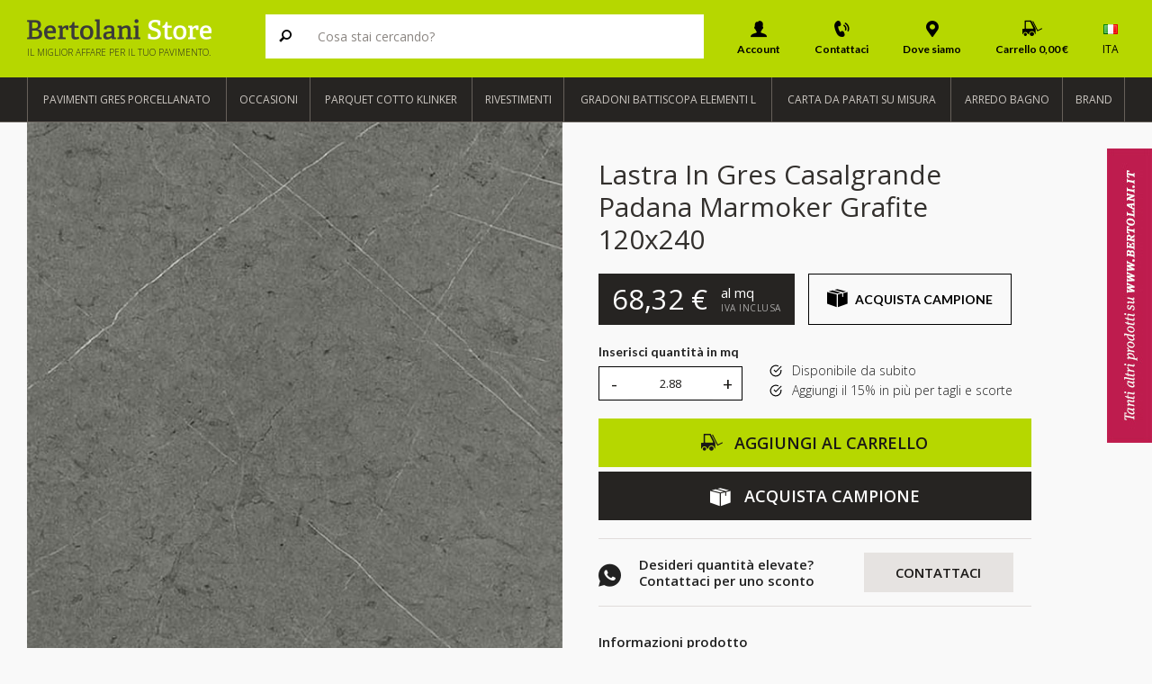

--- FILE ---
content_type: text/html; charset=UTF-8
request_url: https://bertolanistore.it/lastra-in-gres-casalgrande-padana-marmoker-grafite-120x240.html
body_size: 41210
content:
<!DOCTYPE html>
<html class="no-js" lang="it">
    <head>
        <meta charset="utf-8" />
<meta http-equiv="X-UA-Compatible" content="IE=edge" /><script type="text/javascript">(window.NREUM||(NREUM={})).init={privacy:{cookies_enabled:true},ajax:{deny_list:["bam.eu01.nr-data.net"]},feature_flags:["soft_nav"],distributed_tracing:{enabled:true}};(window.NREUM||(NREUM={})).loader_config={agentID:"497932792",accountID:"3568306",trustKey:"3568306",xpid:"VwMBWVVTDhAEXVZbBQYEUFA=",licenseKey:"NRJS-0f6cf968189b80cb450",applicationID:"497927364",browserID:"497932792"};;/*! For license information please see nr-loader-spa-1.308.0.min.js.LICENSE.txt */
(()=>{var e,t,r={384:(e,t,r)=>{"use strict";r.d(t,{NT:()=>a,US:()=>u,Zm:()=>o,bQ:()=>d,dV:()=>c,pV:()=>l});var n=r(6154),i=r(1863),s=r(1910);const a={beacon:"bam.nr-data.net",errorBeacon:"bam.nr-data.net"};function o(){return n.gm.NREUM||(n.gm.NREUM={}),void 0===n.gm.newrelic&&(n.gm.newrelic=n.gm.NREUM),n.gm.NREUM}function c(){let e=o();return e.o||(e.o={ST:n.gm.setTimeout,SI:n.gm.setImmediate||n.gm.setInterval,CT:n.gm.clearTimeout,XHR:n.gm.XMLHttpRequest,REQ:n.gm.Request,EV:n.gm.Event,PR:n.gm.Promise,MO:n.gm.MutationObserver,FETCH:n.gm.fetch,WS:n.gm.WebSocket},(0,s.i)(...Object.values(e.o))),e}function d(e,t){let r=o();r.initializedAgents??={},t.initializedAt={ms:(0,i.t)(),date:new Date},r.initializedAgents[e]=t}function u(e,t){o()[e]=t}function l(){return function(){let e=o();const t=e.info||{};e.info={beacon:a.beacon,errorBeacon:a.errorBeacon,...t}}(),function(){let e=o();const t=e.init||{};e.init={...t}}(),c(),function(){let e=o();const t=e.loader_config||{};e.loader_config={...t}}(),o()}},782:(e,t,r)=>{"use strict";r.d(t,{T:()=>n});const n=r(860).K7.pageViewTiming},860:(e,t,r)=>{"use strict";r.d(t,{$J:()=>u,K7:()=>c,P3:()=>d,XX:()=>i,Yy:()=>o,df:()=>s,qY:()=>n,v4:()=>a});const n="events",i="jserrors",s="browser/blobs",a="rum",o="browser/logs",c={ajax:"ajax",genericEvents:"generic_events",jserrors:i,logging:"logging",metrics:"metrics",pageAction:"page_action",pageViewEvent:"page_view_event",pageViewTiming:"page_view_timing",sessionReplay:"session_replay",sessionTrace:"session_trace",softNav:"soft_navigations",spa:"spa"},d={[c.pageViewEvent]:1,[c.pageViewTiming]:2,[c.metrics]:3,[c.jserrors]:4,[c.spa]:5,[c.ajax]:6,[c.sessionTrace]:7,[c.softNav]:8,[c.sessionReplay]:9,[c.logging]:10,[c.genericEvents]:11},u={[c.pageViewEvent]:a,[c.pageViewTiming]:n,[c.ajax]:n,[c.spa]:n,[c.softNav]:n,[c.metrics]:i,[c.jserrors]:i,[c.sessionTrace]:s,[c.sessionReplay]:s,[c.logging]:o,[c.genericEvents]:"ins"}},944:(e,t,r)=>{"use strict";r.d(t,{R:()=>i});var n=r(3241);function i(e,t){"function"==typeof console.debug&&(console.debug("New Relic Warning: https://github.com/newrelic/newrelic-browser-agent/blob/main/docs/warning-codes.md#".concat(e),t),(0,n.W)({agentIdentifier:null,drained:null,type:"data",name:"warn",feature:"warn",data:{code:e,secondary:t}}))}},993:(e,t,r)=>{"use strict";r.d(t,{A$:()=>s,ET:()=>a,TZ:()=>o,p_:()=>i});var n=r(860);const i={ERROR:"ERROR",WARN:"WARN",INFO:"INFO",DEBUG:"DEBUG",TRACE:"TRACE"},s={OFF:0,ERROR:1,WARN:2,INFO:3,DEBUG:4,TRACE:5},a="log",o=n.K7.logging},1541:(e,t,r)=>{"use strict";r.d(t,{U:()=>i,f:()=>n});const n={MFE:"MFE",BA:"BA"};function i(e,t){if(2!==t?.harvestEndpointVersion)return{};const r=t.agentRef.runtime.appMetadata.agents[0].entityGuid;return e?{"source.id":e.id,"source.name":e.name,"source.type":e.type,"parent.id":e.parent?.id||r,"parent.type":e.parent?.type||n.BA}:{"entity.guid":r,appId:t.agentRef.info.applicationID}}},1687:(e,t,r)=>{"use strict";r.d(t,{Ak:()=>d,Ze:()=>h,x3:()=>u});var n=r(3241),i=r(7836),s=r(3606),a=r(860),o=r(2646);const c={};function d(e,t){const r={staged:!1,priority:a.P3[t]||0};l(e),c[e].get(t)||c[e].set(t,r)}function u(e,t){e&&c[e]&&(c[e].get(t)&&c[e].delete(t),p(e,t,!1),c[e].size&&f(e))}function l(e){if(!e)throw new Error("agentIdentifier required");c[e]||(c[e]=new Map)}function h(e="",t="feature",r=!1){if(l(e),!e||!c[e].get(t)||r)return p(e,t);c[e].get(t).staged=!0,f(e)}function f(e){const t=Array.from(c[e]);t.every(([e,t])=>t.staged)&&(t.sort((e,t)=>e[1].priority-t[1].priority),t.forEach(([t])=>{c[e].delete(t),p(e,t)}))}function p(e,t,r=!0){const a=e?i.ee.get(e):i.ee,c=s.i.handlers;if(!a.aborted&&a.backlog&&c){if((0,n.W)({agentIdentifier:e,type:"lifecycle",name:"drain",feature:t}),r){const e=a.backlog[t],r=c[t];if(r){for(let t=0;e&&t<e.length;++t)g(e[t],r);Object.entries(r).forEach(([e,t])=>{Object.values(t||{}).forEach(t=>{t[0]?.on&&t[0]?.context()instanceof o.y&&t[0].on(e,t[1])})})}}a.isolatedBacklog||delete c[t],a.backlog[t]=null,a.emit("drain-"+t,[])}}function g(e,t){var r=e[1];Object.values(t[r]||{}).forEach(t=>{var r=e[0];if(t[0]===r){var n=t[1],i=e[3],s=e[2];n.apply(i,s)}})}},1738:(e,t,r)=>{"use strict";r.d(t,{U:()=>f,Y:()=>h});var n=r(3241),i=r(9908),s=r(1863),a=r(944),o=r(5701),c=r(3969),d=r(8362),u=r(860),l=r(4261);function h(e,t,r,s){const h=s||r;!h||h[e]&&h[e]!==d.d.prototype[e]||(h[e]=function(){(0,i.p)(c.xV,["API/"+e+"/called"],void 0,u.K7.metrics,r.ee),(0,n.W)({agentIdentifier:r.agentIdentifier,drained:!!o.B?.[r.agentIdentifier],type:"data",name:"api",feature:l.Pl+e,data:{}});try{return t.apply(this,arguments)}catch(e){(0,a.R)(23,e)}})}function f(e,t,r,n,a){const o=e.info;null===r?delete o.jsAttributes[t]:o.jsAttributes[t]=r,(a||null===r)&&(0,i.p)(l.Pl+n,[(0,s.t)(),t,r],void 0,"session",e.ee)}},1741:(e,t,r)=>{"use strict";r.d(t,{W:()=>s});var n=r(944),i=r(4261);class s{#e(e,...t){if(this[e]!==s.prototype[e])return this[e](...t);(0,n.R)(35,e)}addPageAction(e,t){return this.#e(i.hG,e,t)}register(e){return this.#e(i.eY,e)}recordCustomEvent(e,t){return this.#e(i.fF,e,t)}setPageViewName(e,t){return this.#e(i.Fw,e,t)}setCustomAttribute(e,t,r){return this.#e(i.cD,e,t,r)}noticeError(e,t){return this.#e(i.o5,e,t)}setUserId(e,t=!1){return this.#e(i.Dl,e,t)}setApplicationVersion(e){return this.#e(i.nb,e)}setErrorHandler(e){return this.#e(i.bt,e)}addRelease(e,t){return this.#e(i.k6,e,t)}log(e,t){return this.#e(i.$9,e,t)}start(){return this.#e(i.d3)}finished(e){return this.#e(i.BL,e)}recordReplay(){return this.#e(i.CH)}pauseReplay(){return this.#e(i.Tb)}addToTrace(e){return this.#e(i.U2,e)}setCurrentRouteName(e){return this.#e(i.PA,e)}interaction(e){return this.#e(i.dT,e)}wrapLogger(e,t,r){return this.#e(i.Wb,e,t,r)}measure(e,t){return this.#e(i.V1,e,t)}consent(e){return this.#e(i.Pv,e)}}},1863:(e,t,r)=>{"use strict";function n(){return Math.floor(performance.now())}r.d(t,{t:()=>n})},1910:(e,t,r)=>{"use strict";r.d(t,{i:()=>s});var n=r(944);const i=new Map;function s(...e){return e.every(e=>{if(i.has(e))return i.get(e);const t="function"==typeof e?e.toString():"",r=t.includes("[native code]"),s=t.includes("nrWrapper");return r||s||(0,n.R)(64,e?.name||t),i.set(e,r),r})}},2555:(e,t,r)=>{"use strict";r.d(t,{D:()=>o,f:()=>a});var n=r(384),i=r(8122);const s={beacon:n.NT.beacon,errorBeacon:n.NT.errorBeacon,licenseKey:void 0,applicationID:void 0,sa:void 0,queueTime:void 0,applicationTime:void 0,ttGuid:void 0,user:void 0,account:void 0,product:void 0,extra:void 0,jsAttributes:{},userAttributes:void 0,atts:void 0,transactionName:void 0,tNamePlain:void 0};function a(e){try{return!!e.licenseKey&&!!e.errorBeacon&&!!e.applicationID}catch(e){return!1}}const o=e=>(0,i.a)(e,s)},2614:(e,t,r)=>{"use strict";r.d(t,{BB:()=>a,H3:()=>n,g:()=>d,iL:()=>c,tS:()=>o,uh:()=>i,wk:()=>s});const n="NRBA",i="SESSION",s=144e5,a=18e5,o={STARTED:"session-started",PAUSE:"session-pause",RESET:"session-reset",RESUME:"session-resume",UPDATE:"session-update"},c={SAME_TAB:"same-tab",CROSS_TAB:"cross-tab"},d={OFF:0,FULL:1,ERROR:2}},2646:(e,t,r)=>{"use strict";r.d(t,{y:()=>n});class n{constructor(e){this.contextId=e}}},2843:(e,t,r)=>{"use strict";r.d(t,{G:()=>s,u:()=>i});var n=r(3878);function i(e,t=!1,r,i){(0,n.DD)("visibilitychange",function(){if(t)return void("hidden"===document.visibilityState&&e());e(document.visibilityState)},r,i)}function s(e,t,r){(0,n.sp)("pagehide",e,t,r)}},3241:(e,t,r)=>{"use strict";r.d(t,{W:()=>s});var n=r(6154);const i="newrelic";function s(e={}){try{n.gm.dispatchEvent(new CustomEvent(i,{detail:e}))}catch(e){}}},3304:(e,t,r)=>{"use strict";r.d(t,{A:()=>s});var n=r(7836);const i=()=>{const e=new WeakSet;return(t,r)=>{if("object"==typeof r&&null!==r){if(e.has(r))return;e.add(r)}return r}};function s(e){try{return JSON.stringify(e,i())??""}catch(e){try{n.ee.emit("internal-error",[e])}catch(e){}return""}}},3333:(e,t,r)=>{"use strict";r.d(t,{$v:()=>u,TZ:()=>n,Xh:()=>c,Zp:()=>i,kd:()=>d,mq:()=>o,nf:()=>a,qN:()=>s});const n=r(860).K7.genericEvents,i=["auxclick","click","copy","keydown","paste","scrollend"],s=["focus","blur"],a=4,o=1e3,c=2e3,d=["PageAction","UserAction","BrowserPerformance"],u={RESOURCES:"experimental.resources",REGISTER:"register"}},3434:(e,t,r)=>{"use strict";r.d(t,{Jt:()=>s,YM:()=>d});var n=r(7836),i=r(5607);const s="nr@original:".concat(i.W),a=50;var o=Object.prototype.hasOwnProperty,c=!1;function d(e,t){return e||(e=n.ee),r.inPlace=function(e,t,n,i,s){n||(n="");const a="-"===n.charAt(0);for(let o=0;o<t.length;o++){const c=t[o],d=e[c];l(d)||(e[c]=r(d,a?c+n:n,i,c,s))}},r.flag=s,r;function r(t,r,n,c,d){return l(t)?t:(r||(r=""),nrWrapper[s]=t,function(e,t,r){if(Object.defineProperty&&Object.keys)try{return Object.keys(e).forEach(function(r){Object.defineProperty(t,r,{get:function(){return e[r]},set:function(t){return e[r]=t,t}})}),t}catch(e){u([e],r)}for(var n in e)o.call(e,n)&&(t[n]=e[n])}(t,nrWrapper,e),nrWrapper);function nrWrapper(){var s,o,l,h;let f;try{o=this,s=[...arguments],l="function"==typeof n?n(s,o):n||{}}catch(t){u([t,"",[s,o,c],l],e)}i(r+"start",[s,o,c],l,d);const p=performance.now();let g;try{return h=t.apply(o,s),g=performance.now(),h}catch(e){throw g=performance.now(),i(r+"err",[s,o,e],l,d),f=e,f}finally{const e=g-p,t={start:p,end:g,duration:e,isLongTask:e>=a,methodName:c,thrownError:f};t.isLongTask&&i("long-task",[t,o],l,d),i(r+"end",[s,o,h],l,d)}}}function i(r,n,i,s){if(!c||t){var a=c;c=!0;try{e.emit(r,n,i,t,s)}catch(t){u([t,r,n,i],e)}c=a}}}function u(e,t){t||(t=n.ee);try{t.emit("internal-error",e)}catch(e){}}function l(e){return!(e&&"function"==typeof e&&e.apply&&!e[s])}},3606:(e,t,r)=>{"use strict";r.d(t,{i:()=>s});var n=r(9908);s.on=a;var i=s.handlers={};function s(e,t,r,s){a(s||n.d,i,e,t,r)}function a(e,t,r,i,s){s||(s="feature"),e||(e=n.d);var a=t[s]=t[s]||{};(a[r]=a[r]||[]).push([e,i])}},3738:(e,t,r)=>{"use strict";r.d(t,{He:()=>i,Kp:()=>o,Lc:()=>d,Rz:()=>u,TZ:()=>n,bD:()=>s,d3:()=>a,jx:()=>l,sl:()=>h,uP:()=>c});const n=r(860).K7.sessionTrace,i="bstResource",s="resource",a="-start",o="-end",c="fn"+a,d="fn"+o,u="pushState",l=1e3,h=3e4},3785:(e,t,r)=>{"use strict";r.d(t,{R:()=>c,b:()=>d});var n=r(9908),i=r(1863),s=r(860),a=r(3969),o=r(993);function c(e,t,r={},c=o.p_.INFO,d=!0,u,l=(0,i.t)()){(0,n.p)(a.xV,["API/logging/".concat(c.toLowerCase(),"/called")],void 0,s.K7.metrics,e),(0,n.p)(o.ET,[l,t,r,c,d,u],void 0,s.K7.logging,e)}function d(e){return"string"==typeof e&&Object.values(o.p_).some(t=>t===e.toUpperCase().trim())}},3878:(e,t,r)=>{"use strict";function n(e,t){return{capture:e,passive:!1,signal:t}}function i(e,t,r=!1,i){window.addEventListener(e,t,n(r,i))}function s(e,t,r=!1,i){document.addEventListener(e,t,n(r,i))}r.d(t,{DD:()=>s,jT:()=>n,sp:()=>i})},3962:(e,t,r)=>{"use strict";r.d(t,{AM:()=>a,O2:()=>l,OV:()=>s,Qu:()=>h,TZ:()=>c,ih:()=>f,pP:()=>o,t1:()=>u,tC:()=>i,wD:()=>d});var n=r(860);const i=["click","keydown","submit"],s="popstate",a="api",o="initialPageLoad",c=n.K7.softNav,d=5e3,u=500,l={INITIAL_PAGE_LOAD:"",ROUTE_CHANGE:1,UNSPECIFIED:2},h={INTERACTION:1,AJAX:2,CUSTOM_END:3,CUSTOM_TRACER:4},f={IP:"in progress",PF:"pending finish",FIN:"finished",CAN:"cancelled"}},3969:(e,t,r)=>{"use strict";r.d(t,{TZ:()=>n,XG:()=>o,rs:()=>i,xV:()=>a,z_:()=>s});const n=r(860).K7.metrics,i="sm",s="cm",a="storeSupportabilityMetrics",o="storeEventMetrics"},4234:(e,t,r)=>{"use strict";r.d(t,{W:()=>s});var n=r(7836),i=r(1687);class s{constructor(e,t){this.agentIdentifier=e,this.ee=n.ee.get(e),this.featureName=t,this.blocked=!1}deregisterDrain(){(0,i.x3)(this.agentIdentifier,this.featureName)}}},4261:(e,t,r)=>{"use strict";r.d(t,{$9:()=>u,BL:()=>c,CH:()=>p,Dl:()=>R,Fw:()=>w,PA:()=>v,Pl:()=>n,Pv:()=>A,Tb:()=>h,U2:()=>a,V1:()=>E,Wb:()=>T,bt:()=>y,cD:()=>b,d3:()=>x,dT:()=>d,eY:()=>g,fF:()=>f,hG:()=>s,hw:()=>i,k6:()=>o,nb:()=>m,o5:()=>l});const n="api-",i=n+"ixn-",s="addPageAction",a="addToTrace",o="addRelease",c="finished",d="interaction",u="log",l="noticeError",h="pauseReplay",f="recordCustomEvent",p="recordReplay",g="register",m="setApplicationVersion",v="setCurrentRouteName",b="setCustomAttribute",y="setErrorHandler",w="setPageViewName",R="setUserId",x="start",T="wrapLogger",E="measure",A="consent"},5205:(e,t,r)=>{"use strict";r.d(t,{j:()=>S});var n=r(384),i=r(1741);var s=r(2555),a=r(3333);const o=e=>{if(!e||"string"!=typeof e)return!1;try{document.createDocumentFragment().querySelector(e)}catch{return!1}return!0};var c=r(2614),d=r(944),u=r(8122);const l="[data-nr-mask]",h=e=>(0,u.a)(e,(()=>{const e={feature_flags:[],experimental:{allow_registered_children:!1,resources:!1},mask_selector:"*",block_selector:"[data-nr-block]",mask_input_options:{color:!1,date:!1,"datetime-local":!1,email:!1,month:!1,number:!1,range:!1,search:!1,tel:!1,text:!1,time:!1,url:!1,week:!1,textarea:!1,select:!1,password:!0}};return{ajax:{deny_list:void 0,block_internal:!0,enabled:!0,autoStart:!0},api:{get allow_registered_children(){return e.feature_flags.includes(a.$v.REGISTER)||e.experimental.allow_registered_children},set allow_registered_children(t){e.experimental.allow_registered_children=t},duplicate_registered_data:!1},browser_consent_mode:{enabled:!1},distributed_tracing:{enabled:void 0,exclude_newrelic_header:void 0,cors_use_newrelic_header:void 0,cors_use_tracecontext_headers:void 0,allowed_origins:void 0},get feature_flags(){return e.feature_flags},set feature_flags(t){e.feature_flags=t},generic_events:{enabled:!0,autoStart:!0},harvest:{interval:30},jserrors:{enabled:!0,autoStart:!0},logging:{enabled:!0,autoStart:!0},metrics:{enabled:!0,autoStart:!0},obfuscate:void 0,page_action:{enabled:!0},page_view_event:{enabled:!0,autoStart:!0},page_view_timing:{enabled:!0,autoStart:!0},performance:{capture_marks:!1,capture_measures:!1,capture_detail:!0,resources:{get enabled(){return e.feature_flags.includes(a.$v.RESOURCES)||e.experimental.resources},set enabled(t){e.experimental.resources=t},asset_types:[],first_party_domains:[],ignore_newrelic:!0}},privacy:{cookies_enabled:!0},proxy:{assets:void 0,beacon:void 0},session:{expiresMs:c.wk,inactiveMs:c.BB},session_replay:{autoStart:!0,enabled:!1,preload:!1,sampling_rate:10,error_sampling_rate:100,collect_fonts:!1,inline_images:!1,fix_stylesheets:!0,mask_all_inputs:!0,get mask_text_selector(){return e.mask_selector},set mask_text_selector(t){o(t)?e.mask_selector="".concat(t,",").concat(l):""===t||null===t?e.mask_selector=l:(0,d.R)(5,t)},get block_class(){return"nr-block"},get ignore_class(){return"nr-ignore"},get mask_text_class(){return"nr-mask"},get block_selector(){return e.block_selector},set block_selector(t){o(t)?e.block_selector+=",".concat(t):""!==t&&(0,d.R)(6,t)},get mask_input_options(){return e.mask_input_options},set mask_input_options(t){t&&"object"==typeof t?e.mask_input_options={...t,password:!0}:(0,d.R)(7,t)}},session_trace:{enabled:!0,autoStart:!0},soft_navigations:{enabled:!0,autoStart:!0},spa:{enabled:!0,autoStart:!0},ssl:void 0,user_actions:{enabled:!0,elementAttributes:["id","className","tagName","type"]}}})());var f=r(6154),p=r(9324);let g=0;const m={buildEnv:p.F3,distMethod:p.Xs,version:p.xv,originTime:f.WN},v={consented:!1},b={appMetadata:{},get consented(){return this.session?.state?.consent||v.consented},set consented(e){v.consented=e},customTransaction:void 0,denyList:void 0,disabled:!1,harvester:void 0,isolatedBacklog:!1,isRecording:!1,loaderType:void 0,maxBytes:3e4,obfuscator:void 0,onerror:void 0,ptid:void 0,releaseIds:{},session:void 0,timeKeeper:void 0,registeredEntities:[],jsAttributesMetadata:{bytes:0},get harvestCount(){return++g}},y=e=>{const t=(0,u.a)(e,b),r=Object.keys(m).reduce((e,t)=>(e[t]={value:m[t],writable:!1,configurable:!0,enumerable:!0},e),{});return Object.defineProperties(t,r)};var w=r(5701);const R=e=>{const t=e.startsWith("http");e+="/",r.p=t?e:"https://"+e};var x=r(7836),T=r(3241);const E={accountID:void 0,trustKey:void 0,agentID:void 0,licenseKey:void 0,applicationID:void 0,xpid:void 0},A=e=>(0,u.a)(e,E),_=new Set;function S(e,t={},r,a){let{init:o,info:c,loader_config:d,runtime:u={},exposed:l=!0}=t;if(!c){const e=(0,n.pV)();o=e.init,c=e.info,d=e.loader_config}e.init=h(o||{}),e.loader_config=A(d||{}),c.jsAttributes??={},f.bv&&(c.jsAttributes.isWorker=!0),e.info=(0,s.D)(c);const p=e.init,g=[c.beacon,c.errorBeacon];_.has(e.agentIdentifier)||(p.proxy.assets&&(R(p.proxy.assets),g.push(p.proxy.assets)),p.proxy.beacon&&g.push(p.proxy.beacon),e.beacons=[...g],function(e){const t=(0,n.pV)();Object.getOwnPropertyNames(i.W.prototype).forEach(r=>{const n=i.W.prototype[r];if("function"!=typeof n||"constructor"===n)return;let s=t[r];e[r]&&!1!==e.exposed&&"micro-agent"!==e.runtime?.loaderType&&(t[r]=(...t)=>{const n=e[r](...t);return s?s(...t):n})})}(e),(0,n.US)("activatedFeatures",w.B)),u.denyList=[...p.ajax.deny_list||[],...p.ajax.block_internal?g:[]],u.ptid=e.agentIdentifier,u.loaderType=r,e.runtime=y(u),_.has(e.agentIdentifier)||(e.ee=x.ee.get(e.agentIdentifier),e.exposed=l,(0,T.W)({agentIdentifier:e.agentIdentifier,drained:!!w.B?.[e.agentIdentifier],type:"lifecycle",name:"initialize",feature:void 0,data:e.config})),_.add(e.agentIdentifier)}},5270:(e,t,r)=>{"use strict";r.d(t,{Aw:()=>a,SR:()=>s,rF:()=>o});var n=r(384),i=r(7767);function s(e){return!!(0,n.dV)().o.MO&&(0,i.V)(e)&&!0===e?.session_trace.enabled}function a(e){return!0===e?.session_replay.preload&&s(e)}function o(e,t){try{if("string"==typeof t?.type){if("password"===t.type.toLowerCase())return"*".repeat(e?.length||0);if(void 0!==t?.dataset?.nrUnmask||t?.classList?.contains("nr-unmask"))return e}}catch(e){}return"string"==typeof e?e.replace(/[\S]/g,"*"):"*".repeat(e?.length||0)}},5289:(e,t,r)=>{"use strict";r.d(t,{GG:()=>a,Qr:()=>c,sB:()=>o});var n=r(3878),i=r(6389);function s(){return"undefined"==typeof document||"complete"===document.readyState}function a(e,t){if(s())return e();const r=(0,i.J)(e),a=setInterval(()=>{s()&&(clearInterval(a),r())},500);(0,n.sp)("load",r,t)}function o(e){if(s())return e();(0,n.DD)("DOMContentLoaded",e)}function c(e){if(s())return e();(0,n.sp)("popstate",e)}},5607:(e,t,r)=>{"use strict";r.d(t,{W:()=>n});const n=(0,r(9566).bz)()},5701:(e,t,r)=>{"use strict";r.d(t,{B:()=>s,t:()=>a});var n=r(3241);const i=new Set,s={};function a(e,t){const r=t.agentIdentifier;s[r]??={},e&&"object"==typeof e&&(i.has(r)||(t.ee.emit("rumresp",[e]),s[r]=e,i.add(r),(0,n.W)({agentIdentifier:r,loaded:!0,drained:!0,type:"lifecycle",name:"load",feature:void 0,data:e})))}},6154:(e,t,r)=>{"use strict";r.d(t,{OF:()=>d,RI:()=>i,WN:()=>h,bv:()=>s,eN:()=>f,gm:()=>a,lR:()=>l,m:()=>c,mw:()=>o,sb:()=>u});var n=r(1863);const i="undefined"!=typeof window&&!!window.document,s="undefined"!=typeof WorkerGlobalScope&&("undefined"!=typeof self&&self instanceof WorkerGlobalScope&&self.navigator instanceof WorkerNavigator||"undefined"!=typeof globalThis&&globalThis instanceof WorkerGlobalScope&&globalThis.navigator instanceof WorkerNavigator),a=i?window:"undefined"!=typeof WorkerGlobalScope&&("undefined"!=typeof self&&self instanceof WorkerGlobalScope&&self||"undefined"!=typeof globalThis&&globalThis instanceof WorkerGlobalScope&&globalThis),o=Boolean("hidden"===a?.document?.visibilityState),c=""+a?.location,d=/iPad|iPhone|iPod/.test(a.navigator?.userAgent),u=d&&"undefined"==typeof SharedWorker,l=(()=>{const e=a.navigator?.userAgent?.match(/Firefox[/\s](\d+\.\d+)/);return Array.isArray(e)&&e.length>=2?+e[1]:0})(),h=Date.now()-(0,n.t)(),f=()=>"undefined"!=typeof PerformanceNavigationTiming&&a?.performance?.getEntriesByType("navigation")?.[0]?.responseStart},6344:(e,t,r)=>{"use strict";r.d(t,{BB:()=>u,Qb:()=>l,TZ:()=>i,Ug:()=>a,Vh:()=>s,_s:()=>o,bc:()=>d,yP:()=>c});var n=r(2614);const i=r(860).K7.sessionReplay,s="errorDuringReplay",a=.12,o={DomContentLoaded:0,Load:1,FullSnapshot:2,IncrementalSnapshot:3,Meta:4,Custom:5},c={[n.g.ERROR]:15e3,[n.g.FULL]:3e5,[n.g.OFF]:0},d={RESET:{message:"Session was reset",sm:"Reset"},IMPORT:{message:"Recorder failed to import",sm:"Import"},TOO_MANY:{message:"429: Too Many Requests",sm:"Too-Many"},TOO_BIG:{message:"Payload was too large",sm:"Too-Big"},CROSS_TAB:{message:"Session Entity was set to OFF on another tab",sm:"Cross-Tab"},ENTITLEMENTS:{message:"Session Replay is not allowed and will not be started",sm:"Entitlement"}},u=5e3,l={API:"api",RESUME:"resume",SWITCH_TO_FULL:"switchToFull",INITIALIZE:"initialize",PRELOAD:"preload"}},6389:(e,t,r)=>{"use strict";function n(e,t=500,r={}){const n=r?.leading||!1;let i;return(...r)=>{n&&void 0===i&&(e.apply(this,r),i=setTimeout(()=>{i=clearTimeout(i)},t)),n||(clearTimeout(i),i=setTimeout(()=>{e.apply(this,r)},t))}}function i(e){let t=!1;return(...r)=>{t||(t=!0,e.apply(this,r))}}r.d(t,{J:()=>i,s:()=>n})},6630:(e,t,r)=>{"use strict";r.d(t,{T:()=>n});const n=r(860).K7.pageViewEvent},6774:(e,t,r)=>{"use strict";r.d(t,{T:()=>n});const n=r(860).K7.jserrors},7295:(e,t,r)=>{"use strict";r.d(t,{Xv:()=>a,gX:()=>i,iW:()=>s});var n=[];function i(e){if(!e||s(e))return!1;if(0===n.length)return!0;if("*"===n[0].hostname)return!1;for(var t=0;t<n.length;t++){var r=n[t];if(r.hostname.test(e.hostname)&&r.pathname.test(e.pathname))return!1}return!0}function s(e){return void 0===e.hostname}function a(e){if(n=[],e&&e.length)for(var t=0;t<e.length;t++){let r=e[t];if(!r)continue;if("*"===r)return void(n=[{hostname:"*"}]);0===r.indexOf("http://")?r=r.substring(7):0===r.indexOf("https://")&&(r=r.substring(8));const i=r.indexOf("/");let s,a;i>0?(s=r.substring(0,i),a=r.substring(i)):(s=r,a="*");let[c]=s.split(":");n.push({hostname:o(c),pathname:o(a,!0)})}}function o(e,t=!1){const r=e.replace(/[.+?^${}()|[\]\\]/g,e=>"\\"+e).replace(/\*/g,".*?");return new RegExp((t?"^":"")+r+"$")}},7485:(e,t,r)=>{"use strict";r.d(t,{D:()=>i});var n=r(6154);function i(e){if(0===(e||"").indexOf("data:"))return{protocol:"data"};try{const t=new URL(e,location.href),r={port:t.port,hostname:t.hostname,pathname:t.pathname,search:t.search,protocol:t.protocol.slice(0,t.protocol.indexOf(":")),sameOrigin:t.protocol===n.gm?.location?.protocol&&t.host===n.gm?.location?.host};return r.port&&""!==r.port||("http:"===t.protocol&&(r.port="80"),"https:"===t.protocol&&(r.port="443")),r.pathname&&""!==r.pathname?r.pathname.startsWith("/")||(r.pathname="/".concat(r.pathname)):r.pathname="/",r}catch(e){return{}}}},7699:(e,t,r)=>{"use strict";r.d(t,{It:()=>s,KC:()=>o,No:()=>i,qh:()=>a});var n=r(860);const i=16e3,s=1e6,a="SESSION_ERROR",o={[n.K7.logging]:!0,[n.K7.genericEvents]:!1,[n.K7.jserrors]:!1,[n.K7.ajax]:!1}},7767:(e,t,r)=>{"use strict";r.d(t,{V:()=>i});var n=r(6154);const i=e=>n.RI&&!0===e?.privacy.cookies_enabled},7836:(e,t,r)=>{"use strict";r.d(t,{P:()=>o,ee:()=>c});var n=r(384),i=r(8990),s=r(2646),a=r(5607);const o="nr@context:".concat(a.W),c=function e(t,r){var n={},a={},u={},l=!1;try{l=16===r.length&&d.initializedAgents?.[r]?.runtime.isolatedBacklog}catch(e){}var h={on:p,addEventListener:p,removeEventListener:function(e,t){var r=n[e];if(!r)return;for(var i=0;i<r.length;i++)r[i]===t&&r.splice(i,1)},emit:function(e,r,n,i,s){!1!==s&&(s=!0);if(c.aborted&&!i)return;t&&s&&t.emit(e,r,n);var o=f(n);g(e).forEach(e=>{e.apply(o,r)});var d=v()[a[e]];d&&d.push([h,e,r,o]);return o},get:m,listeners:g,context:f,buffer:function(e,t){const r=v();if(t=t||"feature",h.aborted)return;Object.entries(e||{}).forEach(([e,n])=>{a[n]=t,t in r||(r[t]=[])})},abort:function(){h._aborted=!0,Object.keys(h.backlog).forEach(e=>{delete h.backlog[e]})},isBuffering:function(e){return!!v()[a[e]]},debugId:r,backlog:l?{}:t&&"object"==typeof t.backlog?t.backlog:{},isolatedBacklog:l};return Object.defineProperty(h,"aborted",{get:()=>{let e=h._aborted||!1;return e||(t&&(e=t.aborted),e)}}),h;function f(e){return e&&e instanceof s.y?e:e?(0,i.I)(e,o,()=>new s.y(o)):new s.y(o)}function p(e,t){n[e]=g(e).concat(t)}function g(e){return n[e]||[]}function m(t){return u[t]=u[t]||e(h,t)}function v(){return h.backlog}}(void 0,"globalEE"),d=(0,n.Zm)();d.ee||(d.ee=c)},8122:(e,t,r)=>{"use strict";r.d(t,{a:()=>i});var n=r(944);function i(e,t){try{if(!e||"object"!=typeof e)return(0,n.R)(3);if(!t||"object"!=typeof t)return(0,n.R)(4);const r=Object.create(Object.getPrototypeOf(t),Object.getOwnPropertyDescriptors(t)),s=0===Object.keys(r).length?e:r;for(let a in s)if(void 0!==e[a])try{if(null===e[a]){r[a]=null;continue}Array.isArray(e[a])&&Array.isArray(t[a])?r[a]=Array.from(new Set([...e[a],...t[a]])):"object"==typeof e[a]&&"object"==typeof t[a]?r[a]=i(e[a],t[a]):r[a]=e[a]}catch(e){r[a]||(0,n.R)(1,e)}return r}catch(e){(0,n.R)(2,e)}}},8139:(e,t,r)=>{"use strict";r.d(t,{u:()=>h});var n=r(7836),i=r(3434),s=r(8990),a=r(6154);const o={},c=a.gm.XMLHttpRequest,d="addEventListener",u="removeEventListener",l="nr@wrapped:".concat(n.P);function h(e){var t=function(e){return(e||n.ee).get("events")}(e);if(o[t.debugId]++)return t;o[t.debugId]=1;var r=(0,i.YM)(t,!0);function h(e){r.inPlace(e,[d,u],"-",p)}function p(e,t){return e[1]}return"getPrototypeOf"in Object&&(a.RI&&f(document,h),c&&f(c.prototype,h),f(a.gm,h)),t.on(d+"-start",function(e,t){var n=e[1];if(null!==n&&("function"==typeof n||"object"==typeof n)&&"newrelic"!==e[0]){var i=(0,s.I)(n,l,function(){var e={object:function(){if("function"!=typeof n.handleEvent)return;return n.handleEvent.apply(n,arguments)},function:n}[typeof n];return e?r(e,"fn-",null,e.name||"anonymous"):n});this.wrapped=e[1]=i}}),t.on(u+"-start",function(e){e[1]=this.wrapped||e[1]}),t}function f(e,t,...r){let n=e;for(;"object"==typeof n&&!Object.prototype.hasOwnProperty.call(n,d);)n=Object.getPrototypeOf(n);n&&t(n,...r)}},8362:(e,t,r)=>{"use strict";r.d(t,{d:()=>s});var n=r(9566),i=r(1741);class s extends i.W{agentIdentifier=(0,n.LA)(16)}},8374:(e,t,r)=>{r.nc=(()=>{try{return document?.currentScript?.nonce}catch(e){}return""})()},8990:(e,t,r)=>{"use strict";r.d(t,{I:()=>i});var n=Object.prototype.hasOwnProperty;function i(e,t,r){if(n.call(e,t))return e[t];var i=r();if(Object.defineProperty&&Object.keys)try{return Object.defineProperty(e,t,{value:i,writable:!0,enumerable:!1}),i}catch(e){}return e[t]=i,i}},9119:(e,t,r)=>{"use strict";r.d(t,{L:()=>s});var n=/([^?#]*)[^#]*(#[^?]*|$).*/,i=/([^?#]*)().*/;function s(e,t){return e?e.replace(t?n:i,"$1$2"):e}},9300:(e,t,r)=>{"use strict";r.d(t,{T:()=>n});const n=r(860).K7.ajax},9324:(e,t,r)=>{"use strict";r.d(t,{AJ:()=>a,F3:()=>i,Xs:()=>s,Yq:()=>o,xv:()=>n});const n="1.308.0",i="PROD",s="CDN",a="@newrelic/rrweb",o="1.0.1"},9566:(e,t,r)=>{"use strict";r.d(t,{LA:()=>o,ZF:()=>c,bz:()=>a,el:()=>d});var n=r(6154);const i="xxxxxxxx-xxxx-4xxx-yxxx-xxxxxxxxxxxx";function s(e,t){return e?15&e[t]:16*Math.random()|0}function a(){const e=n.gm?.crypto||n.gm?.msCrypto;let t,r=0;return e&&e.getRandomValues&&(t=e.getRandomValues(new Uint8Array(30))),i.split("").map(e=>"x"===e?s(t,r++).toString(16):"y"===e?(3&s()|8).toString(16):e).join("")}function o(e){const t=n.gm?.crypto||n.gm?.msCrypto;let r,i=0;t&&t.getRandomValues&&(r=t.getRandomValues(new Uint8Array(e)));const a=[];for(var o=0;o<e;o++)a.push(s(r,i++).toString(16));return a.join("")}function c(){return o(16)}function d(){return o(32)}},9908:(e,t,r)=>{"use strict";r.d(t,{d:()=>n,p:()=>i});var n=r(7836).ee.get("handle");function i(e,t,r,i,s){s?(s.buffer([e],i),s.emit(e,t,r)):(n.buffer([e],i),n.emit(e,t,r))}}},n={};function i(e){var t=n[e];if(void 0!==t)return t.exports;var s=n[e]={exports:{}};return r[e](s,s.exports,i),s.exports}i.m=r,i.d=(e,t)=>{for(var r in t)i.o(t,r)&&!i.o(e,r)&&Object.defineProperty(e,r,{enumerable:!0,get:t[r]})},i.f={},i.e=e=>Promise.all(Object.keys(i.f).reduce((t,r)=>(i.f[r](e,t),t),[])),i.u=e=>({212:"nr-spa-compressor",249:"nr-spa-recorder",478:"nr-spa"}[e]+"-1.308.0.min.js"),i.o=(e,t)=>Object.prototype.hasOwnProperty.call(e,t),e={},t="NRBA-1.308.0.PROD:",i.l=(r,n,s,a)=>{if(e[r])e[r].push(n);else{var o,c;if(void 0!==s)for(var d=document.getElementsByTagName("script"),u=0;u<d.length;u++){var l=d[u];if(l.getAttribute("src")==r||l.getAttribute("data-webpack")==t+s){o=l;break}}if(!o){c=!0;var h={478:"sha512-RSfSVnmHk59T/uIPbdSE0LPeqcEdF4/+XhfJdBuccH5rYMOEZDhFdtnh6X6nJk7hGpzHd9Ujhsy7lZEz/ORYCQ==",249:"sha512-ehJXhmntm85NSqW4MkhfQqmeKFulra3klDyY0OPDUE+sQ3GokHlPh1pmAzuNy//3j4ac6lzIbmXLvGQBMYmrkg==",212:"sha512-B9h4CR46ndKRgMBcK+j67uSR2RCnJfGefU+A7FrgR/k42ovXy5x/MAVFiSvFxuVeEk/pNLgvYGMp1cBSK/G6Fg=="};(o=document.createElement("script")).charset="utf-8",i.nc&&o.setAttribute("nonce",i.nc),o.setAttribute("data-webpack",t+s),o.src=r,0!==o.src.indexOf(window.location.origin+"/")&&(o.crossOrigin="anonymous"),h[a]&&(o.integrity=h[a])}e[r]=[n];var f=(t,n)=>{o.onerror=o.onload=null,clearTimeout(p);var i=e[r];if(delete e[r],o.parentNode&&o.parentNode.removeChild(o),i&&i.forEach(e=>e(n)),t)return t(n)},p=setTimeout(f.bind(null,void 0,{type:"timeout",target:o}),12e4);o.onerror=f.bind(null,o.onerror),o.onload=f.bind(null,o.onload),c&&document.head.appendChild(o)}},i.r=e=>{"undefined"!=typeof Symbol&&Symbol.toStringTag&&Object.defineProperty(e,Symbol.toStringTag,{value:"Module"}),Object.defineProperty(e,"__esModule",{value:!0})},i.p="https://js-agent.newrelic.com/",(()=>{var e={38:0,788:0};i.f.j=(t,r)=>{var n=i.o(e,t)?e[t]:void 0;if(0!==n)if(n)r.push(n[2]);else{var s=new Promise((r,i)=>n=e[t]=[r,i]);r.push(n[2]=s);var a=i.p+i.u(t),o=new Error;i.l(a,r=>{if(i.o(e,t)&&(0!==(n=e[t])&&(e[t]=void 0),n)){var s=r&&("load"===r.type?"missing":r.type),a=r&&r.target&&r.target.src;o.message="Loading chunk "+t+" failed: ("+s+": "+a+")",o.name="ChunkLoadError",o.type=s,o.request=a,n[1](o)}},"chunk-"+t,t)}};var t=(t,r)=>{var n,s,[a,o,c]=r,d=0;if(a.some(t=>0!==e[t])){for(n in o)i.o(o,n)&&(i.m[n]=o[n]);if(c)c(i)}for(t&&t(r);d<a.length;d++)s=a[d],i.o(e,s)&&e[s]&&e[s][0](),e[s]=0},r=self["webpackChunk:NRBA-1.308.0.PROD"]=self["webpackChunk:NRBA-1.308.0.PROD"]||[];r.forEach(t.bind(null,0)),r.push=t.bind(null,r.push.bind(r))})(),(()=>{"use strict";i(8374);var e=i(8362),t=i(860);const r=Object.values(t.K7);var n=i(5205);var s=i(9908),a=i(1863),o=i(4261),c=i(1738);var d=i(1687),u=i(4234),l=i(5289),h=i(6154),f=i(944),p=i(5270),g=i(7767),m=i(6389),v=i(7699);class b extends u.W{constructor(e,t){super(e.agentIdentifier,t),this.agentRef=e,this.abortHandler=void 0,this.featAggregate=void 0,this.loadedSuccessfully=void 0,this.onAggregateImported=new Promise(e=>{this.loadedSuccessfully=e}),this.deferred=Promise.resolve(),!1===e.init[this.featureName].autoStart?this.deferred=new Promise((t,r)=>{this.ee.on("manual-start-all",(0,m.J)(()=>{(0,d.Ak)(e.agentIdentifier,this.featureName),t()}))}):(0,d.Ak)(e.agentIdentifier,t)}importAggregator(e,t,r={}){if(this.featAggregate)return;const n=async()=>{let n;await this.deferred;try{if((0,g.V)(e.init)){const{setupAgentSession:t}=await i.e(478).then(i.bind(i,8766));n=t(e)}}catch(e){(0,f.R)(20,e),this.ee.emit("internal-error",[e]),(0,s.p)(v.qh,[e],void 0,this.featureName,this.ee)}try{if(!this.#t(this.featureName,n,e.init))return(0,d.Ze)(this.agentIdentifier,this.featureName),void this.loadedSuccessfully(!1);const{Aggregate:i}=await t();this.featAggregate=new i(e,r),e.runtime.harvester.initializedAggregates.push(this.featAggregate),this.loadedSuccessfully(!0)}catch(e){(0,f.R)(34,e),this.abortHandler?.(),(0,d.Ze)(this.agentIdentifier,this.featureName,!0),this.loadedSuccessfully(!1),this.ee&&this.ee.abort()}};h.RI?(0,l.GG)(()=>n(),!0):n()}#t(e,r,n){if(this.blocked)return!1;switch(e){case t.K7.sessionReplay:return(0,p.SR)(n)&&!!r;case t.K7.sessionTrace:return!!r;default:return!0}}}var y=i(6630),w=i(2614),R=i(3241);class x extends b{static featureName=y.T;constructor(e){var t;super(e,y.T),this.setupInspectionEvents(e.agentIdentifier),t=e,(0,c.Y)(o.Fw,function(e,r){"string"==typeof e&&("/"!==e.charAt(0)&&(e="/"+e),t.runtime.customTransaction=(r||"http://custom.transaction")+e,(0,s.p)(o.Pl+o.Fw,[(0,a.t)()],void 0,void 0,t.ee))},t),this.importAggregator(e,()=>i.e(478).then(i.bind(i,2467)))}setupInspectionEvents(e){const t=(t,r)=>{t&&(0,R.W)({agentIdentifier:e,timeStamp:t.timeStamp,loaded:"complete"===t.target.readyState,type:"window",name:r,data:t.target.location+""})};(0,l.sB)(e=>{t(e,"DOMContentLoaded")}),(0,l.GG)(e=>{t(e,"load")}),(0,l.Qr)(e=>{t(e,"navigate")}),this.ee.on(w.tS.UPDATE,(t,r)=>{(0,R.W)({agentIdentifier:e,type:"lifecycle",name:"session",data:r})})}}var T=i(384);class E extends e.d{constructor(e){var t;(super(),h.gm)?(this.features={},(0,T.bQ)(this.agentIdentifier,this),this.desiredFeatures=new Set(e.features||[]),this.desiredFeatures.add(x),(0,n.j)(this,e,e.loaderType||"agent"),t=this,(0,c.Y)(o.cD,function(e,r,n=!1){if("string"==typeof e){if(["string","number","boolean"].includes(typeof r)||null===r)return(0,c.U)(t,e,r,o.cD,n);(0,f.R)(40,typeof r)}else(0,f.R)(39,typeof e)},t),function(e){(0,c.Y)(o.Dl,function(t,r=!1){if("string"!=typeof t&&null!==t)return void(0,f.R)(41,typeof t);const n=e.info.jsAttributes["enduser.id"];r&&null!=n&&n!==t?(0,s.p)(o.Pl+"setUserIdAndResetSession",[t],void 0,"session",e.ee):(0,c.U)(e,"enduser.id",t,o.Dl,!0)},e)}(this),function(e){(0,c.Y)(o.nb,function(t){if("string"==typeof t||null===t)return(0,c.U)(e,"application.version",t,o.nb,!1);(0,f.R)(42,typeof t)},e)}(this),function(e){(0,c.Y)(o.d3,function(){e.ee.emit("manual-start-all")},e)}(this),function(e){(0,c.Y)(o.Pv,function(t=!0){if("boolean"==typeof t){if((0,s.p)(o.Pl+o.Pv,[t],void 0,"session",e.ee),e.runtime.consented=t,t){const t=e.features.page_view_event;t.onAggregateImported.then(e=>{const r=t.featAggregate;e&&!r.sentRum&&r.sendRum()})}}else(0,f.R)(65,typeof t)},e)}(this),this.run()):(0,f.R)(21)}get config(){return{info:this.info,init:this.init,loader_config:this.loader_config,runtime:this.runtime}}get api(){return this}run(){try{const e=function(e){const t={};return r.forEach(r=>{t[r]=!!e[r]?.enabled}),t}(this.init),n=[...this.desiredFeatures];n.sort((e,r)=>t.P3[e.featureName]-t.P3[r.featureName]),n.forEach(r=>{if(!e[r.featureName]&&r.featureName!==t.K7.pageViewEvent)return;if(r.featureName===t.K7.spa)return void(0,f.R)(67);const n=function(e){switch(e){case t.K7.ajax:return[t.K7.jserrors];case t.K7.sessionTrace:return[t.K7.ajax,t.K7.pageViewEvent];case t.K7.sessionReplay:return[t.K7.sessionTrace];case t.K7.pageViewTiming:return[t.K7.pageViewEvent];default:return[]}}(r.featureName).filter(e=>!(e in this.features));n.length>0&&(0,f.R)(36,{targetFeature:r.featureName,missingDependencies:n}),this.features[r.featureName]=new r(this)})}catch(e){(0,f.R)(22,e);for(const e in this.features)this.features[e].abortHandler?.();const t=(0,T.Zm)();delete t.initializedAgents[this.agentIdentifier]?.features,delete this.sharedAggregator;return t.ee.get(this.agentIdentifier).abort(),!1}}}var A=i(2843),_=i(782);class S extends b{static featureName=_.T;constructor(e){super(e,_.T),h.RI&&((0,A.u)(()=>(0,s.p)("docHidden",[(0,a.t)()],void 0,_.T,this.ee),!0),(0,A.G)(()=>(0,s.p)("winPagehide",[(0,a.t)()],void 0,_.T,this.ee)),this.importAggregator(e,()=>i.e(478).then(i.bind(i,9917))))}}var O=i(3969);class I extends b{static featureName=O.TZ;constructor(e){super(e,O.TZ),h.RI&&document.addEventListener("securitypolicyviolation",e=>{(0,s.p)(O.xV,["Generic/CSPViolation/Detected"],void 0,this.featureName,this.ee)}),this.importAggregator(e,()=>i.e(478).then(i.bind(i,6555)))}}var N=i(6774),P=i(3878),k=i(3304);class D{constructor(e,t,r,n,i){this.name="UncaughtError",this.message="string"==typeof e?e:(0,k.A)(e),this.sourceURL=t,this.line=r,this.column=n,this.__newrelic=i}}function C(e){return M(e)?e:new D(void 0!==e?.message?e.message:e,e?.filename||e?.sourceURL,e?.lineno||e?.line,e?.colno||e?.col,e?.__newrelic,e?.cause)}function j(e){const t="Unhandled Promise Rejection: ";if(!e?.reason)return;if(M(e.reason)){try{e.reason.message.startsWith(t)||(e.reason.message=t+e.reason.message)}catch(e){}return C(e.reason)}const r=C(e.reason);return(r.message||"").startsWith(t)||(r.message=t+r.message),r}function L(e){if(e.error instanceof SyntaxError&&!/:\d+$/.test(e.error.stack?.trim())){const t=new D(e.message,e.filename,e.lineno,e.colno,e.error.__newrelic,e.cause);return t.name=SyntaxError.name,t}return M(e.error)?e.error:C(e)}function M(e){return e instanceof Error&&!!e.stack}function H(e,r,n,i,o=(0,a.t)()){"string"==typeof e&&(e=new Error(e)),(0,s.p)("err",[e,o,!1,r,n.runtime.isRecording,void 0,i],void 0,t.K7.jserrors,n.ee),(0,s.p)("uaErr",[],void 0,t.K7.genericEvents,n.ee)}var B=i(1541),K=i(993),W=i(3785);function U(e,{customAttributes:t={},level:r=K.p_.INFO}={},n,i,s=(0,a.t)()){(0,W.R)(n.ee,e,t,r,!1,i,s)}function F(e,r,n,i,c=(0,a.t)()){(0,s.p)(o.Pl+o.hG,[c,e,r,i],void 0,t.K7.genericEvents,n.ee)}function V(e,r,n,i,c=(0,a.t)()){const{start:d,end:u,customAttributes:l}=r||{},h={customAttributes:l||{}};if("object"!=typeof h.customAttributes||"string"!=typeof e||0===e.length)return void(0,f.R)(57);const p=(e,t)=>null==e?t:"number"==typeof e?e:e instanceof PerformanceMark?e.startTime:Number.NaN;if(h.start=p(d,0),h.end=p(u,c),Number.isNaN(h.start)||Number.isNaN(h.end))(0,f.R)(57);else{if(h.duration=h.end-h.start,!(h.duration<0))return(0,s.p)(o.Pl+o.V1,[h,e,i],void 0,t.K7.genericEvents,n.ee),h;(0,f.R)(58)}}function G(e,r={},n,i,c=(0,a.t)()){(0,s.p)(o.Pl+o.fF,[c,e,r,i],void 0,t.K7.genericEvents,n.ee)}function z(e){(0,c.Y)(o.eY,function(t){return Y(e,t)},e)}function Y(e,r,n){(0,f.R)(54,"newrelic.register"),r||={},r.type=B.f.MFE,r.licenseKey||=e.info.licenseKey,r.blocked=!1,r.parent=n||{},Array.isArray(r.tags)||(r.tags=[]);const i={};r.tags.forEach(e=>{"name"!==e&&"id"!==e&&(i["source.".concat(e)]=!0)}),r.isolated??=!0;let o=()=>{};const c=e.runtime.registeredEntities;if(!r.isolated){const e=c.find(({metadata:{target:{id:e}}})=>e===r.id&&!r.isolated);if(e)return e}const d=e=>{r.blocked=!0,o=e};function u(e){return"string"==typeof e&&!!e.trim()&&e.trim().length<501||"number"==typeof e}e.init.api.allow_registered_children||d((0,m.J)(()=>(0,f.R)(55))),u(r.id)&&u(r.name)||d((0,m.J)(()=>(0,f.R)(48,r)));const l={addPageAction:(t,n={})=>g(F,[t,{...i,...n},e],r),deregister:()=>{d((0,m.J)(()=>(0,f.R)(68)))},log:(t,n={})=>g(U,[t,{...n,customAttributes:{...i,...n.customAttributes||{}}},e],r),measure:(t,n={})=>g(V,[t,{...n,customAttributes:{...i,...n.customAttributes||{}}},e],r),noticeError:(t,n={})=>g(H,[t,{...i,...n},e],r),register:(t={})=>g(Y,[e,t],l.metadata.target),recordCustomEvent:(t,n={})=>g(G,[t,{...i,...n},e],r),setApplicationVersion:e=>p("application.version",e),setCustomAttribute:(e,t)=>p(e,t),setUserId:e=>p("enduser.id",e),metadata:{customAttributes:i,target:r}},h=()=>(r.blocked&&o(),r.blocked);h()||c.push(l);const p=(e,t)=>{h()||(i[e]=t)},g=(r,n,i)=>{if(h())return;const o=(0,a.t)();(0,s.p)(O.xV,["API/register/".concat(r.name,"/called")],void 0,t.K7.metrics,e.ee);try{if(e.init.api.duplicate_registered_data&&"register"!==r.name){let e=n;if(n[1]instanceof Object){const t={"child.id":i.id,"child.type":i.type};e="customAttributes"in n[1]?[n[0],{...n[1],customAttributes:{...n[1].customAttributes,...t}},...n.slice(2)]:[n[0],{...n[1],...t},...n.slice(2)]}r(...e,void 0,o)}return r(...n,i,o)}catch(e){(0,f.R)(50,e)}};return l}class Z extends b{static featureName=N.T;constructor(e){var t;super(e,N.T),t=e,(0,c.Y)(o.o5,(e,r)=>H(e,r,t),t),function(e){(0,c.Y)(o.bt,function(t){e.runtime.onerror=t},e)}(e),function(e){let t=0;(0,c.Y)(o.k6,function(e,r){++t>10||(this.runtime.releaseIds[e.slice(-200)]=(""+r).slice(-200))},e)}(e),z(e);try{this.removeOnAbort=new AbortController}catch(e){}this.ee.on("internal-error",(t,r)=>{this.abortHandler&&(0,s.p)("ierr",[C(t),(0,a.t)(),!0,{},e.runtime.isRecording,r],void 0,this.featureName,this.ee)}),h.gm.addEventListener("unhandledrejection",t=>{this.abortHandler&&(0,s.p)("err",[j(t),(0,a.t)(),!1,{unhandledPromiseRejection:1},e.runtime.isRecording],void 0,this.featureName,this.ee)},(0,P.jT)(!1,this.removeOnAbort?.signal)),h.gm.addEventListener("error",t=>{this.abortHandler&&(0,s.p)("err",[L(t),(0,a.t)(),!1,{},e.runtime.isRecording],void 0,this.featureName,this.ee)},(0,P.jT)(!1,this.removeOnAbort?.signal)),this.abortHandler=this.#r,this.importAggregator(e,()=>i.e(478).then(i.bind(i,2176)))}#r(){this.removeOnAbort?.abort(),this.abortHandler=void 0}}var q=i(8990);let X=1;function J(e){const t=typeof e;return!e||"object"!==t&&"function"!==t?-1:e===h.gm?0:(0,q.I)(e,"nr@id",function(){return X++})}function Q(e){if("string"==typeof e&&e.length)return e.length;if("object"==typeof e){if("undefined"!=typeof ArrayBuffer&&e instanceof ArrayBuffer&&e.byteLength)return e.byteLength;if("undefined"!=typeof Blob&&e instanceof Blob&&e.size)return e.size;if(!("undefined"!=typeof FormData&&e instanceof FormData))try{return(0,k.A)(e).length}catch(e){return}}}var ee=i(8139),te=i(7836),re=i(3434);const ne={},ie=["open","send"];function se(e){var t=e||te.ee;const r=function(e){return(e||te.ee).get("xhr")}(t);if(void 0===h.gm.XMLHttpRequest)return r;if(ne[r.debugId]++)return r;ne[r.debugId]=1,(0,ee.u)(t);var n=(0,re.YM)(r),i=h.gm.XMLHttpRequest,s=h.gm.MutationObserver,a=h.gm.Promise,o=h.gm.setInterval,c="readystatechange",d=["onload","onerror","onabort","onloadstart","onloadend","onprogress","ontimeout"],u=[],l=h.gm.XMLHttpRequest=function(e){const t=new i(e),s=r.context(t);try{r.emit("new-xhr",[t],s),t.addEventListener(c,(a=s,function(){var e=this;e.readyState>3&&!a.resolved&&(a.resolved=!0,r.emit("xhr-resolved",[],e)),n.inPlace(e,d,"fn-",y)}),(0,P.jT)(!1))}catch(e){(0,f.R)(15,e);try{r.emit("internal-error",[e])}catch(e){}}var a;return t};function p(e,t){n.inPlace(t,["onreadystatechange"],"fn-",y)}if(function(e,t){for(var r in e)t[r]=e[r]}(i,l),l.prototype=i.prototype,n.inPlace(l.prototype,ie,"-xhr-",y),r.on("send-xhr-start",function(e,t){p(e,t),function(e){u.push(e),s&&(g?g.then(b):o?o(b):(m=-m,v.data=m))}(t)}),r.on("open-xhr-start",p),s){var g=a&&a.resolve();if(!o&&!a){var m=1,v=document.createTextNode(m);new s(b).observe(v,{characterData:!0})}}else t.on("fn-end",function(e){e[0]&&e[0].type===c||b()});function b(){for(var e=0;e<u.length;e++)p(0,u[e]);u.length&&(u=[])}function y(e,t){return t}return r}var ae="fetch-",oe=ae+"body-",ce=["arrayBuffer","blob","json","text","formData"],de=h.gm.Request,ue=h.gm.Response,le="prototype";const he={};function fe(e){const t=function(e){return(e||te.ee).get("fetch")}(e);if(!(de&&ue&&h.gm.fetch))return t;if(he[t.debugId]++)return t;function r(e,r,n){var i=e[r];"function"==typeof i&&(e[r]=function(){var e,r=[...arguments],s={};t.emit(n+"before-start",[r],s),s[te.P]&&s[te.P].dt&&(e=s[te.P].dt);var a=i.apply(this,r);return t.emit(n+"start",[r,e],a),a.then(function(e){return t.emit(n+"end",[null,e],a),e},function(e){throw t.emit(n+"end",[e],a),e})})}return he[t.debugId]=1,ce.forEach(e=>{r(de[le],e,oe),r(ue[le],e,oe)}),r(h.gm,"fetch",ae),t.on(ae+"end",function(e,r){var n=this;if(r){var i=r.headers.get("content-length");null!==i&&(n.rxSize=i),t.emit(ae+"done",[null,r],n)}else t.emit(ae+"done",[e],n)}),t}var pe=i(7485),ge=i(9566);class me{constructor(e){this.agentRef=e}generateTracePayload(e){const t=this.agentRef.loader_config;if(!this.shouldGenerateTrace(e)||!t)return null;var r=(t.accountID||"").toString()||null,n=(t.agentID||"").toString()||null,i=(t.trustKey||"").toString()||null;if(!r||!n)return null;var s=(0,ge.ZF)(),a=(0,ge.el)(),o=Date.now(),c={spanId:s,traceId:a,timestamp:o};return(e.sameOrigin||this.isAllowedOrigin(e)&&this.useTraceContextHeadersForCors())&&(c.traceContextParentHeader=this.generateTraceContextParentHeader(s,a),c.traceContextStateHeader=this.generateTraceContextStateHeader(s,o,r,n,i)),(e.sameOrigin&&!this.excludeNewrelicHeader()||!e.sameOrigin&&this.isAllowedOrigin(e)&&this.useNewrelicHeaderForCors())&&(c.newrelicHeader=this.generateTraceHeader(s,a,o,r,n,i)),c}generateTraceContextParentHeader(e,t){return"00-"+t+"-"+e+"-01"}generateTraceContextStateHeader(e,t,r,n,i){return i+"@nr=0-1-"+r+"-"+n+"-"+e+"----"+t}generateTraceHeader(e,t,r,n,i,s){if(!("function"==typeof h.gm?.btoa))return null;var a={v:[0,1],d:{ty:"Browser",ac:n,ap:i,id:e,tr:t,ti:r}};return s&&n!==s&&(a.d.tk=s),btoa((0,k.A)(a))}shouldGenerateTrace(e){return this.agentRef.init?.distributed_tracing?.enabled&&this.isAllowedOrigin(e)}isAllowedOrigin(e){var t=!1;const r=this.agentRef.init?.distributed_tracing;if(e.sameOrigin)t=!0;else if(r?.allowed_origins instanceof Array)for(var n=0;n<r.allowed_origins.length;n++){var i=(0,pe.D)(r.allowed_origins[n]);if(e.hostname===i.hostname&&e.protocol===i.protocol&&e.port===i.port){t=!0;break}}return t}excludeNewrelicHeader(){var e=this.agentRef.init?.distributed_tracing;return!!e&&!!e.exclude_newrelic_header}useNewrelicHeaderForCors(){var e=this.agentRef.init?.distributed_tracing;return!!e&&!1!==e.cors_use_newrelic_header}useTraceContextHeadersForCors(){var e=this.agentRef.init?.distributed_tracing;return!!e&&!!e.cors_use_tracecontext_headers}}var ve=i(9300),be=i(7295);function ye(e){return"string"==typeof e?e:e instanceof(0,T.dV)().o.REQ?e.url:h.gm?.URL&&e instanceof URL?e.href:void 0}var we=["load","error","abort","timeout"],Re=we.length,xe=(0,T.dV)().o.REQ,Te=(0,T.dV)().o.XHR;const Ee="X-NewRelic-App-Data";class Ae extends b{static featureName=ve.T;constructor(e){super(e,ve.T),this.dt=new me(e),this.handler=(e,t,r,n)=>(0,s.p)(e,t,r,n,this.ee);try{const e={xmlhttprequest:"xhr",fetch:"fetch",beacon:"beacon"};h.gm?.performance?.getEntriesByType("resource").forEach(r=>{if(r.initiatorType in e&&0!==r.responseStatus){const n={status:r.responseStatus},i={rxSize:r.transferSize,duration:Math.floor(r.duration),cbTime:0};_e(n,r.name),this.handler("xhr",[n,i,r.startTime,r.responseEnd,e[r.initiatorType]],void 0,t.K7.ajax)}})}catch(e){}fe(this.ee),se(this.ee),function(e,r,n,i){function o(e){var t=this;t.totalCbs=0,t.called=0,t.cbTime=0,t.end=T,t.ended=!1,t.xhrGuids={},t.lastSize=null,t.loadCaptureCalled=!1,t.params=this.params||{},t.metrics=this.metrics||{},t.latestLongtaskEnd=0,e.addEventListener("load",function(r){E(t,e)},(0,P.jT)(!1)),h.lR||e.addEventListener("progress",function(e){t.lastSize=e.loaded},(0,P.jT)(!1))}function c(e){this.params={method:e[0]},_e(this,e[1]),this.metrics={}}function d(t,r){e.loader_config.xpid&&this.sameOrigin&&r.setRequestHeader("X-NewRelic-ID",e.loader_config.xpid);var n=i.generateTracePayload(this.parsedOrigin);if(n){var s=!1;n.newrelicHeader&&(r.setRequestHeader("newrelic",n.newrelicHeader),s=!0),n.traceContextParentHeader&&(r.setRequestHeader("traceparent",n.traceContextParentHeader),n.traceContextStateHeader&&r.setRequestHeader("tracestate",n.traceContextStateHeader),s=!0),s&&(this.dt=n)}}function u(e,t){var n=this.metrics,i=e[0],s=this;if(n&&i){var o=Q(i);o&&(n.txSize=o)}this.startTime=(0,a.t)(),this.body=i,this.listener=function(e){try{"abort"!==e.type||s.loadCaptureCalled||(s.params.aborted=!0),("load"!==e.type||s.called===s.totalCbs&&(s.onloadCalled||"function"!=typeof t.onload)&&"function"==typeof s.end)&&s.end(t)}catch(e){try{r.emit("internal-error",[e])}catch(e){}}};for(var c=0;c<Re;c++)t.addEventListener(we[c],this.listener,(0,P.jT)(!1))}function l(e,t,r){this.cbTime+=e,t?this.onloadCalled=!0:this.called+=1,this.called!==this.totalCbs||!this.onloadCalled&&"function"==typeof r.onload||"function"!=typeof this.end||this.end(r)}function f(e,t){var r=""+J(e)+!!t;this.xhrGuids&&!this.xhrGuids[r]&&(this.xhrGuids[r]=!0,this.totalCbs+=1)}function p(e,t){var r=""+J(e)+!!t;this.xhrGuids&&this.xhrGuids[r]&&(delete this.xhrGuids[r],this.totalCbs-=1)}function g(){this.endTime=(0,a.t)()}function m(e,t){t instanceof Te&&"load"===e[0]&&r.emit("xhr-load-added",[e[1],e[2]],t)}function v(e,t){t instanceof Te&&"load"===e[0]&&r.emit("xhr-load-removed",[e[1],e[2]],t)}function b(e,t,r){t instanceof Te&&("onload"===r&&(this.onload=!0),("load"===(e[0]&&e[0].type)||this.onload)&&(this.xhrCbStart=(0,a.t)()))}function y(e,t){this.xhrCbStart&&r.emit("xhr-cb-time",[(0,a.t)()-this.xhrCbStart,this.onload,t],t)}function w(e){var t,r=e[1]||{};if("string"==typeof e[0]?0===(t=e[0]).length&&h.RI&&(t=""+h.gm.location.href):e[0]&&e[0].url?t=e[0].url:h.gm?.URL&&e[0]&&e[0]instanceof URL?t=e[0].href:"function"==typeof e[0].toString&&(t=e[0].toString()),"string"==typeof t&&0!==t.length){t&&(this.parsedOrigin=(0,pe.D)(t),this.sameOrigin=this.parsedOrigin.sameOrigin);var n=i.generateTracePayload(this.parsedOrigin);if(n&&(n.newrelicHeader||n.traceContextParentHeader))if(e[0]&&e[0].headers)o(e[0].headers,n)&&(this.dt=n);else{var s={};for(var a in r)s[a]=r[a];s.headers=new Headers(r.headers||{}),o(s.headers,n)&&(this.dt=n),e.length>1?e[1]=s:e.push(s)}}function o(e,t){var r=!1;return t.newrelicHeader&&(e.set("newrelic",t.newrelicHeader),r=!0),t.traceContextParentHeader&&(e.set("traceparent",t.traceContextParentHeader),t.traceContextStateHeader&&e.set("tracestate",t.traceContextStateHeader),r=!0),r}}function R(e,t){this.params={},this.metrics={},this.startTime=(0,a.t)(),this.dt=t,e.length>=1&&(this.target=e[0]),e.length>=2&&(this.opts=e[1]);var r=this.opts||{},n=this.target;_e(this,ye(n));var i=(""+(n&&n instanceof xe&&n.method||r.method||"GET")).toUpperCase();this.params.method=i,this.body=r.body,this.txSize=Q(r.body)||0}function x(e,r){if(this.endTime=(0,a.t)(),this.params||(this.params={}),(0,be.iW)(this.params))return;let i;this.params.status=r?r.status:0,"string"==typeof this.rxSize&&this.rxSize.length>0&&(i=+this.rxSize);const s={txSize:this.txSize,rxSize:i,duration:(0,a.t)()-this.startTime};n("xhr",[this.params,s,this.startTime,this.endTime,"fetch"],this,t.K7.ajax)}function T(e){const r=this.params,i=this.metrics;if(!this.ended){this.ended=!0;for(let t=0;t<Re;t++)e.removeEventListener(we[t],this.listener,!1);r.aborted||(0,be.iW)(r)||(i.duration=(0,a.t)()-this.startTime,this.loadCaptureCalled||4!==e.readyState?null==r.status&&(r.status=0):E(this,e),i.cbTime=this.cbTime,n("xhr",[r,i,this.startTime,this.endTime,"xhr"],this,t.K7.ajax))}}function E(e,n){e.params.status=n.status;var i=function(e,t){var r=e.responseType;return"json"===r&&null!==t?t:"arraybuffer"===r||"blob"===r||"json"===r?Q(e.response):"text"===r||""===r||void 0===r?Q(e.responseText):void 0}(n,e.lastSize);if(i&&(e.metrics.rxSize=i),e.sameOrigin&&n.getAllResponseHeaders().indexOf(Ee)>=0){var a=n.getResponseHeader(Ee);a&&((0,s.p)(O.rs,["Ajax/CrossApplicationTracing/Header/Seen"],void 0,t.K7.metrics,r),e.params.cat=a.split(", ").pop())}e.loadCaptureCalled=!0}r.on("new-xhr",o),r.on("open-xhr-start",c),r.on("open-xhr-end",d),r.on("send-xhr-start",u),r.on("xhr-cb-time",l),r.on("xhr-load-added",f),r.on("xhr-load-removed",p),r.on("xhr-resolved",g),r.on("addEventListener-end",m),r.on("removeEventListener-end",v),r.on("fn-end",y),r.on("fetch-before-start",w),r.on("fetch-start",R),r.on("fn-start",b),r.on("fetch-done",x)}(e,this.ee,this.handler,this.dt),this.importAggregator(e,()=>i.e(478).then(i.bind(i,3845)))}}function _e(e,t){var r=(0,pe.D)(t),n=e.params||e;n.hostname=r.hostname,n.port=r.port,n.protocol=r.protocol,n.host=r.hostname+":"+r.port,n.pathname=r.pathname,e.parsedOrigin=r,e.sameOrigin=r.sameOrigin}const Se={},Oe=["pushState","replaceState"];function Ie(e){const t=function(e){return(e||te.ee).get("history")}(e);return!h.RI||Se[t.debugId]++||(Se[t.debugId]=1,(0,re.YM)(t).inPlace(window.history,Oe,"-")),t}var Ne=i(3738);function Pe(e){(0,c.Y)(o.BL,function(r=Date.now()){const n=r-h.WN;n<0&&(0,f.R)(62,r),(0,s.p)(O.XG,[o.BL,{time:n}],void 0,t.K7.metrics,e.ee),e.addToTrace({name:o.BL,start:r,origin:"nr"}),(0,s.p)(o.Pl+o.hG,[n,o.BL],void 0,t.K7.genericEvents,e.ee)},e)}const{He:ke,bD:De,d3:Ce,Kp:je,TZ:Le,Lc:Me,uP:He,Rz:Be}=Ne;class Ke extends b{static featureName=Le;constructor(e){var r;super(e,Le),r=e,(0,c.Y)(o.U2,function(e){if(!(e&&"object"==typeof e&&e.name&&e.start))return;const n={n:e.name,s:e.start-h.WN,e:(e.end||e.start)-h.WN,o:e.origin||"",t:"api"};n.s<0||n.e<0||n.e<n.s?(0,f.R)(61,{start:n.s,end:n.e}):(0,s.p)("bstApi",[n],void 0,t.K7.sessionTrace,r.ee)},r),Pe(e);if(!(0,g.V)(e.init))return void this.deregisterDrain();const n=this.ee;let d;Ie(n),this.eventsEE=(0,ee.u)(n),this.eventsEE.on(He,function(e,t){this.bstStart=(0,a.t)()}),this.eventsEE.on(Me,function(e,r){(0,s.p)("bst",[e[0],r,this.bstStart,(0,a.t)()],void 0,t.K7.sessionTrace,n)}),n.on(Be+Ce,function(e){this.time=(0,a.t)(),this.startPath=location.pathname+location.hash}),n.on(Be+je,function(e){(0,s.p)("bstHist",[location.pathname+location.hash,this.startPath,this.time],void 0,t.K7.sessionTrace,n)});try{d=new PerformanceObserver(e=>{const r=e.getEntries();(0,s.p)(ke,[r],void 0,t.K7.sessionTrace,n)}),d.observe({type:De,buffered:!0})}catch(e){}this.importAggregator(e,()=>i.e(478).then(i.bind(i,6974)),{resourceObserver:d})}}var We=i(6344);class Ue extends b{static featureName=We.TZ;#n;recorder;constructor(e){var r;let n;super(e,We.TZ),r=e,(0,c.Y)(o.CH,function(){(0,s.p)(o.CH,[],void 0,t.K7.sessionReplay,r.ee)},r),function(e){(0,c.Y)(o.Tb,function(){(0,s.p)(o.Tb,[],void 0,t.K7.sessionReplay,e.ee)},e)}(e);try{n=JSON.parse(localStorage.getItem("".concat(w.H3,"_").concat(w.uh)))}catch(e){}(0,p.SR)(e.init)&&this.ee.on(o.CH,()=>this.#i()),this.#s(n)&&this.importRecorder().then(e=>{e.startRecording(We.Qb.PRELOAD,n?.sessionReplayMode)}),this.importAggregator(this.agentRef,()=>i.e(478).then(i.bind(i,6167)),this),this.ee.on("err",e=>{this.blocked||this.agentRef.runtime.isRecording&&(this.errorNoticed=!0,(0,s.p)(We.Vh,[e],void 0,this.featureName,this.ee))})}#s(e){return e&&(e.sessionReplayMode===w.g.FULL||e.sessionReplayMode===w.g.ERROR)||(0,p.Aw)(this.agentRef.init)}importRecorder(){return this.recorder?Promise.resolve(this.recorder):(this.#n??=Promise.all([i.e(478),i.e(249)]).then(i.bind(i,4866)).then(({Recorder:e})=>(this.recorder=new e(this),this.recorder)).catch(e=>{throw this.ee.emit("internal-error",[e]),this.blocked=!0,e}),this.#n)}#i(){this.blocked||(this.featAggregate?this.featAggregate.mode!==w.g.FULL&&this.featAggregate.initializeRecording(w.g.FULL,!0,We.Qb.API):this.importRecorder().then(()=>{this.recorder.startRecording(We.Qb.API,w.g.FULL)}))}}var Fe=i(3962);class Ve extends b{static featureName=Fe.TZ;constructor(e){if(super(e,Fe.TZ),function(e){const r=e.ee.get("tracer");function n(){}(0,c.Y)(o.dT,function(e){return(new n).get("object"==typeof e?e:{})},e);const i=n.prototype={createTracer:function(n,i){var o={},c=this,d="function"==typeof i;return(0,s.p)(O.xV,["API/createTracer/called"],void 0,t.K7.metrics,e.ee),function(){if(r.emit((d?"":"no-")+"fn-start",[(0,a.t)(),c,d],o),d)try{return i.apply(this,arguments)}catch(e){const t="string"==typeof e?new Error(e):e;throw r.emit("fn-err",[arguments,this,t],o),t}finally{r.emit("fn-end",[(0,a.t)()],o)}}}};["actionText","setName","setAttribute","save","ignore","onEnd","getContext","end","get"].forEach(r=>{c.Y.apply(this,[r,function(){return(0,s.p)(o.hw+r,[performance.now(),...arguments],this,t.K7.softNav,e.ee),this},e,i])}),(0,c.Y)(o.PA,function(){(0,s.p)(o.hw+"routeName",[performance.now(),...arguments],void 0,t.K7.softNav,e.ee)},e)}(e),!h.RI||!(0,T.dV)().o.MO)return;const r=Ie(this.ee);try{this.removeOnAbort=new AbortController}catch(e){}Fe.tC.forEach(e=>{(0,P.sp)(e,e=>{l(e)},!0,this.removeOnAbort?.signal)});const n=()=>(0,s.p)("newURL",[(0,a.t)(),""+window.location],void 0,this.featureName,this.ee);r.on("pushState-end",n),r.on("replaceState-end",n),(0,P.sp)(Fe.OV,e=>{l(e),(0,s.p)("newURL",[e.timeStamp,""+window.location],void 0,this.featureName,this.ee)},!0,this.removeOnAbort?.signal);let d=!1;const u=new((0,T.dV)().o.MO)((e,t)=>{d||(d=!0,requestAnimationFrame(()=>{(0,s.p)("newDom",[(0,a.t)()],void 0,this.featureName,this.ee),d=!1}))}),l=(0,m.s)(e=>{"loading"!==document.readyState&&((0,s.p)("newUIEvent",[e],void 0,this.featureName,this.ee),u.observe(document.body,{attributes:!0,childList:!0,subtree:!0,characterData:!0}))},100,{leading:!0});this.abortHandler=function(){this.removeOnAbort?.abort(),u.disconnect(),this.abortHandler=void 0},this.importAggregator(e,()=>i.e(478).then(i.bind(i,4393)),{domObserver:u})}}var Ge=i(3333),ze=i(9119);const Ye={},Ze=new Set;function qe(e){return"string"==typeof e?{type:"string",size:(new TextEncoder).encode(e).length}:e instanceof ArrayBuffer?{type:"ArrayBuffer",size:e.byteLength}:e instanceof Blob?{type:"Blob",size:e.size}:e instanceof DataView?{type:"DataView",size:e.byteLength}:ArrayBuffer.isView(e)?{type:"TypedArray",size:e.byteLength}:{type:"unknown",size:0}}class Xe{constructor(e,t){this.timestamp=(0,a.t)(),this.currentUrl=(0,ze.L)(window.location.href),this.socketId=(0,ge.LA)(8),this.requestedUrl=(0,ze.L)(e),this.requestedProtocols=Array.isArray(t)?t.join(","):t||"",this.openedAt=void 0,this.protocol=void 0,this.extensions=void 0,this.binaryType=void 0,this.messageOrigin=void 0,this.messageCount=0,this.messageBytes=0,this.messageBytesMin=0,this.messageBytesMax=0,this.messageTypes=void 0,this.sendCount=0,this.sendBytes=0,this.sendBytesMin=0,this.sendBytesMax=0,this.sendTypes=void 0,this.closedAt=void 0,this.closeCode=void 0,this.closeReason="unknown",this.closeWasClean=void 0,this.connectedDuration=0,this.hasErrors=void 0}}class $e extends b{static featureName=Ge.TZ;constructor(e){super(e,Ge.TZ);const r=e.init.feature_flags.includes("websockets"),n=[e.init.page_action.enabled,e.init.performance.capture_marks,e.init.performance.capture_measures,e.init.performance.resources.enabled,e.init.user_actions.enabled,r];var d;let u,l;if(d=e,(0,c.Y)(o.hG,(e,t)=>F(e,t,d),d),function(e){(0,c.Y)(o.fF,(t,r)=>G(t,r,e),e)}(e),Pe(e),z(e),function(e){(0,c.Y)(o.V1,(t,r)=>V(t,r,e),e)}(e),r&&(l=function(e){if(!(0,T.dV)().o.WS)return e;const t=e.get("websockets");if(Ye[t.debugId]++)return t;Ye[t.debugId]=1,(0,A.G)(()=>{const e=(0,a.t)();Ze.forEach(r=>{r.nrData.closedAt=e,r.nrData.closeCode=1001,r.nrData.closeReason="Page navigating away",r.nrData.closeWasClean=!1,r.nrData.openedAt&&(r.nrData.connectedDuration=e-r.nrData.openedAt),t.emit("ws",[r.nrData],r)})});class r extends WebSocket{static name="WebSocket";static toString(){return"function WebSocket() { [native code] }"}toString(){return"[object WebSocket]"}get[Symbol.toStringTag](){return r.name}#a(e){(e.__newrelic??={}).socketId=this.nrData.socketId,this.nrData.hasErrors??=!0}constructor(...e){super(...e),this.nrData=new Xe(e[0],e[1]),this.addEventListener("open",()=>{this.nrData.openedAt=(0,a.t)(),["protocol","extensions","binaryType"].forEach(e=>{this.nrData[e]=this[e]}),Ze.add(this)}),this.addEventListener("message",e=>{const{type:t,size:r}=qe(e.data);this.nrData.messageOrigin??=(0,ze.L)(e.origin),this.nrData.messageCount++,this.nrData.messageBytes+=r,this.nrData.messageBytesMin=Math.min(this.nrData.messageBytesMin||1/0,r),this.nrData.messageBytesMax=Math.max(this.nrData.messageBytesMax,r),(this.nrData.messageTypes??"").includes(t)||(this.nrData.messageTypes=this.nrData.messageTypes?"".concat(this.nrData.messageTypes,",").concat(t):t)}),this.addEventListener("close",e=>{this.nrData.closedAt=(0,a.t)(),this.nrData.closeCode=e.code,e.reason&&(this.nrData.closeReason=e.reason),this.nrData.closeWasClean=e.wasClean,this.nrData.connectedDuration=this.nrData.closedAt-this.nrData.openedAt,Ze.delete(this),t.emit("ws",[this.nrData],this)})}addEventListener(e,t,...r){const n=this,i="function"==typeof t?function(...e){try{return t.apply(this,e)}catch(e){throw n.#a(e),e}}:t?.handleEvent?{handleEvent:function(...e){try{return t.handleEvent.apply(t,e)}catch(e){throw n.#a(e),e}}}:t;return super.addEventListener(e,i,...r)}send(e){if(this.readyState===WebSocket.OPEN){const{type:t,size:r}=qe(e);this.nrData.sendCount++,this.nrData.sendBytes+=r,this.nrData.sendBytesMin=Math.min(this.nrData.sendBytesMin||1/0,r),this.nrData.sendBytesMax=Math.max(this.nrData.sendBytesMax,r),(this.nrData.sendTypes??"").includes(t)||(this.nrData.sendTypes=this.nrData.sendTypes?"".concat(this.nrData.sendTypes,",").concat(t):t)}try{return super.send(e)}catch(e){throw this.#a(e),e}}close(...e){try{super.close(...e)}catch(e){throw this.#a(e),e}}}return h.gm.WebSocket=r,t}(this.ee)),h.RI){if(fe(this.ee),se(this.ee),u=Ie(this.ee),e.init.user_actions.enabled){function f(t){const r=(0,pe.D)(t);return e.beacons.includes(r.hostname+":"+r.port)}function p(){u.emit("navChange")}Ge.Zp.forEach(e=>(0,P.sp)(e,e=>(0,s.p)("ua",[e],void 0,this.featureName,this.ee),!0)),Ge.qN.forEach(e=>{const t=(0,m.s)(e=>{(0,s.p)("ua",[e],void 0,this.featureName,this.ee)},500,{leading:!0});(0,P.sp)(e,t)}),h.gm.addEventListener("error",()=>{(0,s.p)("uaErr",[],void 0,t.K7.genericEvents,this.ee)},(0,P.jT)(!1,this.removeOnAbort?.signal)),this.ee.on("open-xhr-start",(e,r)=>{f(e[1])||r.addEventListener("readystatechange",()=>{2===r.readyState&&(0,s.p)("uaXhr",[],void 0,t.K7.genericEvents,this.ee)})}),this.ee.on("fetch-start",e=>{e.length>=1&&!f(ye(e[0]))&&(0,s.p)("uaXhr",[],void 0,t.K7.genericEvents,this.ee)}),u.on("pushState-end",p),u.on("replaceState-end",p),window.addEventListener("hashchange",p,(0,P.jT)(!0,this.removeOnAbort?.signal)),window.addEventListener("popstate",p,(0,P.jT)(!0,this.removeOnAbort?.signal))}if(e.init.performance.resources.enabled&&h.gm.PerformanceObserver?.supportedEntryTypes.includes("resource")){new PerformanceObserver(e=>{e.getEntries().forEach(e=>{(0,s.p)("browserPerformance.resource",[e],void 0,this.featureName,this.ee)})}).observe({type:"resource",buffered:!0})}}r&&l.on("ws",e=>{(0,s.p)("ws-complete",[e],void 0,this.featureName,this.ee)});try{this.removeOnAbort=new AbortController}catch(g){}this.abortHandler=()=>{this.removeOnAbort?.abort(),this.abortHandler=void 0},n.some(e=>e)?this.importAggregator(e,()=>i.e(478).then(i.bind(i,8019))):this.deregisterDrain()}}var Je=i(2646);const Qe=new Map;function et(e,t,r,n,i=!0){if("object"!=typeof t||!t||"string"!=typeof r||!r||"function"!=typeof t[r])return(0,f.R)(29);const s=function(e){return(e||te.ee).get("logger")}(e),a=(0,re.YM)(s),o=new Je.y(te.P);o.level=n.level,o.customAttributes=n.customAttributes,o.autoCaptured=i;const c=t[r]?.[re.Jt]||t[r];return Qe.set(c,o),a.inPlace(t,[r],"wrap-logger-",()=>Qe.get(c)),s}var tt=i(1910);class rt extends b{static featureName=K.TZ;constructor(e){var t;super(e,K.TZ),t=e,(0,c.Y)(o.$9,(e,r)=>U(e,r,t),t),function(e){(0,c.Y)(o.Wb,(t,r,{customAttributes:n={},level:i=K.p_.INFO}={})=>{et(e.ee,t,r,{customAttributes:n,level:i},!1)},e)}(e),z(e);const r=this.ee;["log","error","warn","info","debug","trace"].forEach(e=>{(0,tt.i)(h.gm.console[e]),et(r,h.gm.console,e,{level:"log"===e?"info":e})}),this.ee.on("wrap-logger-end",function([e]){const{level:t,customAttributes:n,autoCaptured:i}=this;(0,W.R)(r,e,n,t,i)}),this.importAggregator(e,()=>i.e(478).then(i.bind(i,5288)))}}new E({features:[Ae,x,S,Ke,Ue,I,Z,$e,rt,Ve],loaderType:"spa"})})()})();</script>
<meta name="format-detection" content="telephone=no" />
<meta name="mobile-web-app-capable" content="yes" />
<meta name="apple-mobile-web-app-capable" content="yes" />
<meta http-equiv="Content-Type" content="text/html; charset=utf-8" />
<title>Lastra In Gres Casalgrande Padana Marmoker Grafite 120x240 Bertolani Store</title>
<meta name="description" content="Gres porcellanato Casalgrande Padana serie Marmoker Grafite.

Prodotto di elevatissima qualità MADE IN ITALY, in 1° scelta.

Disponibile nel formato in grande lastra 120x240 cm nello spessore di 6,0 mm.

Materiale ingelivo ed idrorepellente con supe" />
<meta name="keywords" content="Gres porcellanato Casalgrande Padana serie Marmoker Grafite.

Prodotto di elevatissima qualità MADE IN ITALY, in 1° scelta.

Disponibile nel formato in grande lastra 120x240 cm nello spessore di 6,0 mm.

Materiale ingelivo ed idrorepellente con superfice full lappata (R9), perfetta per qualsiasi ambiente casalingo o lavorativo da interno.

Prodotto rettificato, per garantire una continuità delle venature iperrealistiche e mozzafiato.

Nel prezzo non è compresa la cassa di legno contenitiva delle lastre.

Costo di una cassa 100 €, in una cassa ci stanno fino a cinque lastre." />
<meta name="robots" content="INDEX,FOLLOW" />
<meta name="viewport" content="width=device-width, initial-scale=1, maximum-scale=1" />
<link rel="icon" href="https://bertolanistore.it/skin/frontend/bertolanistore/default/favicon.ico" type="image/x-icon" />
<link rel="shortcut icon" href="https://bertolanistore.it/skin/frontend/bertolanistore/default/favicon.ico" type="image/x-icon" />
<!--[if lt IE 7]>
<script type="text/javascript">
//<![CDATA[
    var BLANK_URL = 'https://bertolanistore.it/js/blank.html';
    var BLANK_IMG = 'https://bertolanistore.it/js/spacer.gif';
//]]>
</script>
<![endif]-->
<script type="text/javascript" src="https://bertolanistore.it/skin/frontend/bertolanistore/default/js/prototype.min.js?v=1.1"></script>
<link rel="stylesheet" type="text/css" href="https://bertolanistore.it/media/css_secure/87af02beffc7fc1d32f8bb5a95a37f34.css" />
<link rel="stylesheet" type="text/css" href="https://bertolanistore.it/media/css_secure/4e6e2cf552eb512892a0b8d8b56bcca1.css" media="all" />
<link rel="stylesheet" type="text/css" href="https://bertolanistore.it/media/css_secure/685e85d5b286dfcbc17489685ce18569.css" media="print" />
<script type="text/javascript" src="https://bertolanistore.it/media/js/6772dc68bc3e10f87fcae1f429ac9cc1.js"></script>
<script type="text/javascript" src="https://bertolanistore.it/media/js/f722f4946058aaa43dc0c5c5d452cb0c.js" data-group="js001"></script>
<script type="text/javascript" src="https://bertolanistore.it/media/js/989ca8148ec95d7ba42929bfd35489f2.js" defer></script>
<!--[if lt IE 7]>
<script type="text/javascript" src="https://bertolanistore.it/media/js/f16a4ba0485f1fead37b3d21b80e722f.js"></script>
<![endif]-->
<!-- fonts -->
<link rel="preconnect" href="https://fonts.googleapis.com">
<link rel="preconnect" href="https://fonts.gstatic.com" crossorigin>
<link rel="preload" href="https://fonts.googleapis.com/css2?family=Lato:wght@700&family=Open+Sans:wght@300;400;600&display=swap" as="style"/>
<link href="https://fonts.googleapis.com/css2?family=Lato:wght@700&family=Open+Sans:wght@300;400;600&display=swap" rel="stylesheet">

<!-- scripts -->
<script type="text/javascript">
    var home_url = 'https://bertolanistore.it/';
    var assets_url = 'https://bertolanistore.it/skin/frontend/bertolanistore/default/';
    var lang_code = 'it_IT';
</script>
<!--[if lte IE 8]>
    <script src="https://cdnjs.cloudflare.com/ajax/libs/respond.js/1.4.2/respond.min.js"></script>
    <script src="https://cdnjs.cloudflare.com/ajax/libs/selectivizr/1.0.2/selectivizr-min.js"></script>
<![endif]-->


<script type="text/javascript">
//<![CDATA[
Mage.Cookies.path     = '/';
Mage.Cookies.domain   = '.bertolanistore.it';
//]]>
</script>

<script type="text/javascript">
//<![CDATA[
optionalZipCountries = ["AF","AL","DZ","AD","AO","AI","AQ","AG","AN","SA","AR","AM","AW","AU","AT","AZ","BS","BH","BD","BB","BE","BZ","BJ","BM","BT","BY","BO","BA","BW","BR","BN","BG","BF","BI","KH","CM","CA","CV","TD","CL","CN","CY","VA","CO","KM","CG","CD","KP","KR","CR","CI","HR","CU","DK","DM","EC","EG","SV","AE","ER","EE","ET","RU","FJ","PH","FI","FR","GA","GM","GE","GS","DE","GH","JM","JP","GI","DJ","JO","GR","GD","GL","GP","GU","GT","GG","GF","GN","GQ","GW","GY","HT","HN","IN","ID","IR","IQ","IE","IS","BV","NF","CX","IM","AX","KY","CC","CK","FK","FO","HM","MP","MH","PN","SB","TC","VI","VG","UM","IL","IT","JE","KZ","KE","KG","KI","KW","LA","LS","LV","LB","LR","LY","LI","LT","LU","MG","MW","MV","MY","ML","MT","MA","MQ","MR","MU","YT","MX","FM","MD","MC","MN","ME","MS","MZ","MM","NA","NR","NP","NI","NE","NG","NU","NO","NC","NZ","OM","NL","PK","PW","PA","PG","PY","PE","PF","PL","PT","PR","QA","HK","MO","GB","CZ","CF","DO","MK","RO","RW","RE","EH","KN","LC","PM","VC","WS","AS","BL","SM","SH","ST","SN","RS","SC","SL","SG","SY","SK","SI","SO","ES","LK","US","ZA","SD","SR","SJ","SE","CH","SZ","TJ","TH","TW","TZ","TF","PS","IO","TL","TG","TK","TO","TT","TN","TR","TM","TV","UA","UG","HU","UY","UZ","VU","VE","VN","WF","YE","ZM","ZW"];
//]]>
</script>
            <!-- BEGIN GOOGLE ANALYTICS CODE -->
        <script type="text/javascript">
        //<![CDATA[
            var _gaq = _gaq || [];
            
_gaq.push(['_setAccount', 'UA-957815-61']);
_gaq.push (['_gat._anonymizeIp']);
_gaq.push(['_trackPageview']);
            
            (function() {
                var ga = document.createElement('script'); ga.type = 'text/javascript'; ga.async = true;
                ga.src = ('https:' == document.location.protocol ? 'https://ssl' : 'http://www') + '.google-analytics.com/ga.js';
                var s = document.getElementsByTagName('script')[0]; s.parentNode.insertBefore(ga, s);
            })();

        //]]>
        </script>
        <!-- END GOOGLE ANALYTICS CODE -->
    <!-- Facebook Ads Extension for Magento -->
<!-- Facebook Pixel Code -->
<script>
!function(f,b,e,v,n,t,s){if(f.fbq)return;n=f.fbq=function(){n.callMethod?
n.callMethod.apply(n,arguments):n.queue.push(arguments)};if(!f._fbq)f._fbq=n;
n.push=n;n.loaded=!0;n.version='2.0';n.queue=[];t=b.createElement(e);t.async=!0;
t.src=v;s=b.getElementsByTagName(e)[0];s.parentNode.insertBefore(t,s)}(window,
document,'script','//connect.facebook.net/en_US/fbevents.js');
fbq('init', '347905012787248', {}, {agent: 'exmagento-1.9.4.5-2.6.0' });
fbq('track', 'PageView', {
  source: 'magento',
  version: "1.9.4.5",
  pluginVersion: "2.6.0"
});
</script>
<noscript><img height="1" width="1" style="display:none"
src="https://www.facebook.com/tr?id=347905012787248&ev=PageView&noscript=1&a=exmagento-1.9.4.5-2.6.0"
/></noscript>
<!-- End Facebook Pixel Code -->
		<script type="text/javascript">
		//<![CDATA[
		window.dataLayer = window.dataLayer || [];
				dataLayer.push({
			'event': 'fireRemarketingTag_product',
			'google_tag_params': {ecomm_pagetype: "product",ecomm_prodid: "6994",ecomm_totalvalue: 68.32,ecomm_name: "Lastra In Gres Casalgrande Padana Marmoker Grafite 120x240",ecomm_pvalue: 56}		});
				//]]>
		</script>
	<!-- Webgriffe Banner Assets -->
<!--<script type="text/javascript" src="http://ajax.googleapis.com/ajax/libs/jquery/1.7.2/jquery.min.js"></script>-->

<script type="text/javascript" src="https://bertolanistore.it/wgbanner/static/get/t/js/f/jquery.jcarousel.min.js/"></script>

<script type="text/javascript" src="https://bertolanistore.it/wgbanner/static/get/t/js/f/jquery.nivo.slider.pack.js/"></script>

<link rel="stylesheet" type="text/css" href="https://bertolanistore.it/wgbanner/static/get/t/css/f/nivo-slider.css/" media="all" />

<link rel="stylesheet" type="text/css" href="https://bertolanistore.it/wgbanner/static/get/t/css/f/nivo-slider.default.css/" media="all" />

<link rel="stylesheet" type="text/css" href="https://bertolanistore.it/wgbanner/static/get/t/css/f/webgriffe_banner.css/" media="all" />
<meta name="google-site-verification" content="hpKpsgQZFqXvI6WT0ic06JTYEhtueNN9QyEwrpI5Wts" /><script type='text/javascript'>
        //<![CDATA[
        var jsRelatedProducts = [{"id":"cassa_lastre","name":"CASSA per LASTRE in gres","category":"Lastre in gres","brand":"","price":150,"list":"Related Product","position":1}];
        var jsRelatedProductUrls = ["https:\/\/bertolanistore.it\/cassa-lastre.html"];
        var jsRelatedClickLabel = 'Related';

        window.dataLayer = window.dataLayer || [];
        		dataLayer.push({
		  'event': 'related_product',						  
		  'ecommerce': {
			'currencyCode': 'EUR',                       // Local currency is optional.
			'impressions': [
						{
			   'name': 'CASSA per LASTRE in gres',
			   'id': 'cassa_lastre',
			   'price': '150',
			   'brand': '',
			   'category': 'Lastre in gres',
			   'list': 'Related Product',
			   'position': '1'
							}]
										}
		});
                        dataLayer.push({ ecommerce: null });
        var relatedItems = [];
        for (let i = 0; i < jsRelatedProducts.length; i++) {
            relatedItems.push({
                item_name: jsRelatedProducts[i].name,
                item_id: jsRelatedProducts[i].id,
                price: jsRelatedProducts[i].price,
                item_brand: jsRelatedProducts[i].brand,
                item_list_name: jsRelatedProducts[i].list,
                item_list_id: getListId(jsRelatedProducts[i].list),
                affiliation: "",
                currency: "EUR",
                item_category: jsRelatedProducts[i].category,
                index: jsRelatedProducts[i].position,
                quantity: jsRelatedProducts[i].qty
            });
        }
        dataLayer.push({
            event: "view_item_list",
            ecommerce: {
                items: relatedItems
            }
        });
        
	window.dataLayer = window.dataLayer || [];
        dataLayer.push({
          'event': 'view_item',
	  'ecommerce': {
		'detail': {
		  'actionField': {'list': 'Category - Casalgrande Padana'},    // 'detail' actions have an optional list property.
		  'products': [{
			'name': 'Lastra In Gres Casalgrande Padana Marmoker Grafite 120x240',         // Name or ID is required.
			'id': 'Marmoker_Grafite_240',
			'price': 56,
			'brand': '',
			'category': 'Casalgrande Padana',
		   }]
		 }
	   }
	});
            dataLayer.push({ ecommerce: null });
    let items = {
        item_name: 'Lastra In Gres Casalgrande Padana Marmoker Grafite 120x240',
        item_id: 'Marmoker_Grafite_240',
        price: formatPrice(56, false),
        item_brand: '',
        item_list_name: 'Category - Casalgrande Padana',
        item_list_id: getListId('Category - Casalgrande Padana'),
        affiliation: "",
        currency: "EUR"
    };
    let categories = 'Casalgrande Padana'.split('->');
    items['item_category'] = categories[0];
    for (let j = 1; j < categories.length; j++) {
        key = 'item_category' + (j + 1);
        items[key] = categories[j];
    }
    let content = {
        'event': 'view_item',
        'ecommerce': {
            'items': [items]
        }
    };
    dataLayer.push(content);
    

		gtmPro(document).ready(function() {
			gtmPro(document).on('click', 'a:not([href$="\\.jpg"])', function(e){
				var product, index;
				var href = gtmPro(this).attr('href');
				
				
				if ((typeof jsRelatedProductUrls == 'undefined') || jsRelatedProductUrls == undefined){
					index = -1;
				}
				else{
					index = jsRelatedProductUrls.indexOf(href);
				}
				
				if (index != -1 && window.ga && ga.loaded){
					e.preventDefault(e);
					product = jsRelatedProducts[index];
					Mage.Cookies.set('productlist', product.list);
                    					dataLayer.push({
						'event': 'productClick',
						'ecommerce': {
						  'click': {
							'actionField': {'list': product.list},      // Optional list property.
							'products': [{
							  'name': product.name,                      // Name or ID is required.
							  'id': product.id,
							  'price': product.price,
							  'brand': product.brand,
							  'category': product.category,
							  'position': product.position
							 }]
						   }
						 },
						 'eventCallback': function() {
						   if (!(e.ctrlKey || e.which==2)){
								document.location = href;
							}
						 }
					});
                                                            dataLayer.push({ ecommerce: null });
                    dataLayer.push({
                        'event': 'select_item',
                        'ecommerce':{
                            'items': [{
                                'item_name': product.name,
                                'item_id': product.id,
                                'price': formatPrice(product.price, false),
                                'item_brand': product.brand,
                                'item_list_name': product.list,
                                'item_list_id': getListId(product.list),
                                'index': product.position,
                                'item_category': product.category,
                                'affiliation': "",
                                'currency': "EUR"
                            }]
                        }
                    });
                    				}
				else{
					document.location = href;
				}
				
				if ((typeof jsUpsellProductUrls == 'undefined') || jsUpsellProductUrls == undefined){
					index = -1;
				}
				else{
					index = jsUpsellProductUrls.indexOf(href);
				}

				if (index != -1 && window.ga && ga.loaded){
				    e.preventDefault(e);
					product = jsUpsellProducts[index];
					Mage.Cookies.set('productlist', product.list);
                                        dataLayer.push({ ecommerce: null });
					dataLayer.push({
						'event': 'productClick',
						'ecommerce': {
						  'click': {
							'actionField': {'list': product.list},      // Optional list property.
							'products': [{
							  'name': product.name,                      // Name or ID is required.
							  'id': product.id,
							  'price': product.price,
							  'brand': product.brand,
							  'category': product.category,
							  'position': product.position
							 }]
						   }
						 },
						 'eventCallback': function() {
						   if (!(e.ctrlKey || e.which==2)){
								document.location = href;
							}
						 }
					});
                                                            dataLayer.push({ ecommerce: null });
                    dataLayer.push({
                        'event': 'select_item',
                        'ecommerce':{
                            'items': [{
                                'item_name': product.name,
                                'item_id': product.id,
                                'price': formatPrice(product.price, false),
                                'item_brand': product.brand,
                                'item_list_name': product.list,
                                'item_list_id': getListId(product.list),
                                'index': product.position,
                                'item_category': product.category,
                                'affiliation': "",
                                'currency': "EUR"
                            }]
                        }
                    });
                    				}
				else{
					document.location = href;
				}
			});
		});
        function getListId(listName) {
            if (listName !== undefined && listName !== "undefined")
                return listName.trim().replace(/[^\w ]/g,' ').replace(/\s\s+/g, ' ').replace(/\s/g, '_').toLowerCase();
        }
        function formatPrice(priceValue, asString) {
            let val = priceValue;
            if (typeof val === 'string')
            {
                val = val.replace(/,/g, '');
            }
            if (asString === undefined || asString !== true) {
                return parseFloat(parseFloat(val).toFixed(2));
            }
            return parseFloat(val).toFixed(2);
        }
        //]]>
</script>
<script>
//<![CDATA[

function manipulationOfCart(product, type, list) {
	if (list == undefined){
		list='Category - '+ product.category
	}
	
    if (type == 'add'){
        	    dataLayer.push({
		  'event': 'addToCart',
		  'ecommerce': {
			'currencyCode': "EUR",
			'add': {                                // 'add' actionFieldObject measures.
			  'actionField': {'list': list},
			  'products': [{                        //  adding a product to a shopping cart.
				'name': product.name,
				'id': product.id,
				'price': product.price,
				'brand': product.brand,
				'category': product.category,
				'quantity': product.qty,
				'list': list
			   }]
			}
		  }
		});
                        dataLayer.push({ ecommerce: null });
        dataLayer.push({
            'event': 'add_to_cart',
            'ecommerce': {
                'items': convertAddToCartItem([{
                    'name': product.name,
                    'id': product.id,
                    'price': product.price,
                    'brand': product.brand,
                    'category': product.category,
                    'quantity': product.qty,
                    'list': list
                }])
            }
        });
            }
    else if (type == 'remove'){
        	    dataLayer.push({
		  'event': 'removeFromCart',
		  'ecommerce': {
			'currencyCode': "EUR",
			'remove': {                             // 'remove' actionFieldObject measures.
			  'actionField': {'list': list},
			  'products': [{                        //  adding a product to a shopping cart.
				'name': product.name,
				'id': product.id,
				'price': product.price,
				'brand': product.brand,
				'category': product.category,
				'quantity': product.qty,
				'list': list
			   }]
			}
		  }
		});
                        dataLayer.push({ ecommerce: null });
        let items = {
            item_name: product.name,
            item_id: product.id,
            price: formatPrice(product.price, false),
            item_brand: product.brand,
            quantity: product.qty,
            item_list_name: product.list,
            affiliation: "",
            currency: "EUR"
        };
        let categories = product.category.split('->');
        items['item_category'] = categories[0];
        for (let j = 1; j < categories.length; j++) {
            key = 'item_category' + (j + 1);
            items[key] = categories[j];
        }
        let content = {
            'event': 'remove_from_cart',
            'ecommerce': {
                'items': [items]
            }
        }
        dataLayer.push(content);
            }
}


jQuery(document).ready(function ($) {
    var promotionCount = jQuery('a[data-promotion]').size();
    if (promotionCount > 0) {
        var a = ['id', 'name', 'creative', 'position'];
        var promoImpression = [];
        var promoClick = [];
        jQuery('a[data-promotion]').each(function () {
            if ($(this).data("promotion") == !0) {
                var obj = {};
                obj[a[0]] = $(this).data("id");
                obj[a[1]] = $(this).data("name");
                obj[a[2]] = $(this).data("creative");
                obj[a[3]] = $(this).data("position");
                promoImpression.push(obj)
            }
            $(this).click(function (e) {
                href = $(this).attr('href');
                e.preventDefault();
                                dataLayer.push({ ecommerce: null });
                dataLayer.push({
                    'event': 'promotionClick',
                    'ecommerce': {'promoClick': {'promotions': [obj]}},
                    'eventCallback': function () {
                        if (!(e.ctrlKey || e.which == 2)) {
                            document.location = href
                        }
                    }
                });
                                                dataLayer.push({ ecommerce: null });
                dataLayer.push({
                    'event': 'select_promotion',
                    'ecommerce': {
                        'items': [obj]
                    }
                });
                            });
        });
        dataLayer.push({'event': 'view_promotion', 'ecommerce': {'promoView': {'promotions': promoImpression}}})
    }
})


function convertAddToCartItem(data) {
    let prods = [];
    for (let i = 0; i < data.length; i++) {
        prods.push({
            item_name: data[i].name,
            item_id: data[i].id,
            price: formatPrice(data[i].price, false),
            item_brand: data[i].brand,
            quantity: data[i].quantity,
            item_list_name: data[i].list,
            item_list_id: getListId(data[i].list),
            affiliation: "",
            currency: "EUR"
        });
        let categories = data[i].category.split('->');
        prods[i]['item_category'] = categories[0];
        for (let j = 1; j < categories.length; j++) {
            key = 'item_category' + (j + 1);
            prods[i][key] = categories[j];
        }
    }
    return prods;
}

function formatPrice(priceValue, asString) {
    let val = priceValue;
    if (typeof val === 'string')
    {
        val = val.replace(/,/g, '');
    }
    if (asString === undefined || asString !== true) {
        return parseFloat(parseFloat(val).toFixed(2));
    }
    return parseFloat(val).toFixed(2);
}

function getListId(listName) {
    if (listName !== undefined && listName !== "undefined")
        return listName.trim().replace(/[^\w ]/g,' ').replace(/\s\s+/g, ' ').replace(/\s/g, '_').toLowerCase();
}
//]]>
</script>
<!-- Scommerce Mage Google Tag Manager -->
<script>(function(w,d,s,l,i){w[l]=w[l]||[];w[l].push({'gtm.start':
new Date().getTime(),event:'gtm.js'});var f=d.getElementsByTagName(s)[0],
j=d.createElement(s),dl=l!='dataLayer'?'&l='+l:'';j.async=true;j.src=
'//www.googletagmanager.com/gtm.js?id='+i+dl;f.parentNode.insertBefore(j,f);
})(window,document,'script','dataLayer','GTM-55CB7PB');</script>
<!-- End Scommerce Mage Google Tag Manager -->
<script type="text/javascript">//<![CDATA[
        var Translator = new Translate({"HTML tags are not allowed":"I tag HTML non sono permessi","Please select an option.":"Selezionare una opzione.","This is a required field.":"Questo \u00e8 un campo obbligatorio.","Please enter a valid number in this field.":"Inserire un numero valido in questo campo.","The value is not within the specified range.":"Il valore non \u00e8 compreso nell\\'intervallo specificato.","Please use numbers only in this field. Please avoid spaces or other characters such as dots or commas.":"Utilizzare solo numeri in questo campo. Evitare spazi o altri caratteri come punti e virgole.","Please use letters only (a-z or A-Z) in this field.":"Utilizzare solo lettere in questo campo (a-z o A-Z).","Please use only letters (a-z), numbers (0-9) or underscore(_) in this field, first character should be a letter.":"Utilizzare solo lettere (a-z), numeri (0-9) o underscore(_) in questo campo, la prima lettera deve essere una lettera.","Please use only letters (a-z or A-Z) or numbers (0-9) only in this field. No spaces or other characters are allowed.":"Utilizzare solo lettere (a-z o A-Z) o solo numeri (0-9) in questo campo. Non sono permessi spazi o altri caratteri.","Please use only letters (a-z or A-Z) or numbers (0-9) or spaces and # only in this field.":"Utilizzare solo lettere (a-z or A-Z) o numeri (0-9) o spazi o solo # in questo campo.","Please enter a valid phone number. For example (123) 456-7890 or 123-456-7890.":"Inserisci un numero di telefono valido. Per esempio (123) 456-7890 o 123-456-7890.","Please enter a valid fax number. For example (123) 456-7890 or 123-456-7890.":"Inserire un numero di fax valido. Per esempio (123) 456-7890 or 123-456-7890.","Please enter a valid date.":"Inserire una data valida.","The From Date value should be less than or equal to the To Date value.":"Il valore Dalla Data deve essere minore o uguale al valore della Data A.","Please enter a valid email address. For example johndoe@domain.com.":"Inserire un indirizzo email valido. Per esempio johndoe@domain.com.","Please use only visible characters and spaces.":"Utilizzare solo caratteri visibili e spazi.","Please make sure your passwords match.":"Assicurati che le password corrispondano.","Please enter a valid URL. Protocol is required (http:\/\/, https:\/\/ or ftp:\/\/)":"Inserire un URL valido. Il protocollo \u00e8 obbligatorio (http:\/\/, https:\/\/ or ftp:\/\/)","Please enter a valid URL. For example http:\/\/www.example.com or www.example.com":"Inserire un URL valido. Per esempio http:\/\/www.example.com o www.example.com","Please enter a valid URL Key. For example \"example-page\", \"example-page.html\" or \"anotherlevel\/example-page\".":"Inserire un chiave URL valida. Per esempio \"example-page\", \"example-page.html\" o \"anotherlevel\/example-page\".","Please enter a valid XML-identifier. For example something_1, block5, id-4.":"Inserire un identificativo XML valido. Per esempio something_1, block5, id-4.","Please enter a valid social security number. For example 123-45-6789.":"Inserire un numero valido di previdenza sociale. Per esempio 123-45-6789.","Please enter a valid zip code. For example 90602 or 90602-1234.":"Inserire un codice zip valdio. Per esempio 90602 o 90602-1234.","Please enter a valid zip code.":"Inserire codice zip valido.","Please use this date format: dd\/mm\/yyyy. For example 17\/03\/2006 for the 17th of March, 2006.":"Utilizzare questo formato della data: dd\/mm\/yyyy. Per esempio 17\/03\/2006 per il 17 di Marzo, 2006.","Please enter a valid $ amount. For example $100.00.":"Inserire un importo valido di $. Per esempio $100.00.","Please select one of the above options.":"Selezionare una delle opzioni soprastanti.","Please select one of the options.":"Selezionare una delle opzioni.","Please select State\/Province.":"Selezionare Stato\/Provincia.","Please enter a number greater than 0 in this field.":"Insereire un numero maggiore di 0 in questo campo.","Please enter a number 0 or greater in this field.":"Inserire 0 o un numero supereiore in questo campo.","Please enter a valid credit card number.":"Inserire un numero di carta di credito valido.","Credit card number does not match credit card type.":"Il numero della carta di credito non corrisponde al tipo della carta.","Card type does not match credit card number.":"Il tipo di carda non corrisponde con il numero della carta di credito.","Incorrect credit card expiration date.":"Data scadenza carta di credito non corretta.","Please enter a valid credit card verification number.":"Inserire numero di verifica della carta di credito.","Please use only letters (a-z or A-Z), numbers (0-9) or underscore(_) in this field, first character should be a letter.":"In questo campo utilizzare solo lettere (a-z or A-Z), numeri (0-9) o underscore(_), il primo carattere deve essere una lettera.","Please input a valid CSS-length. For example 100px or 77pt or 20em or .5ex or 50%.":"Inserire una lunghezza CSS valida. Per esempio 100px o 77pt or 20em o .5ex or 50%.","Text length does not satisfy specified text range.":"La lunghezza del testo non rispetta la lunghezza specificata.","Please enter a number lower than 100.":"Inserire un numero minore di 100.","Please select a file":"Seleziona un file","Please enter issue number or start date for switch\/solo card type.":"Si prega di inserrie il numero di rilascio o la data di inizio per switch\/solo tipo della carta.","Please wait, loading...":"Attendere prego, caricamento...","This date is a required value.":"Questa data \u00e8 un valore obbligatorio.","Please enter a valid day (1-%d).":"Inserisci un giorno valido (1-%d).","Please enter a valid month (1-12).":"Inserire mese (1-12).","Please enter a valid year (1900-%d).":"Inserire anno (1900-%d).","Please enter a valid full date":"Inserire una data completa valida","Please enter a valid date between %s and %s":"Inserire una data valida tra %s e %s","Please enter a valid date equal to or greater than %s":"Inserire una data valida uguale o maggiore di %s","Please enter a valid date less than or equal to %s":"Inserire una data valida inferiore o uguale a %s","Complete":"Completo","Add Products":"Aggiungi prodotti","Please choose to register or to checkout as a guest":"Scegliere se registrarsi o fare il checkout come ospite","Your order cannot be completed at this time as there is no shipping methods available for it. Please make necessary changes in your shipping address.":"Il tuo ordine non pu\u00f2 essere completato in questo momento perch\u00e9 non ci sono metodi di spedizioni disponibili per esso. Devi modificare il tuo indirizzo di spedizione .","Please specify shipping method.":"Specificare un metodo di spedizione.","Your order cannot be completed at this time as there is no payment methods available for it.":"Il tuo ordine non pu\u00f2 essere completato in questo momento perch\u00e9 non ci sono metodi di pagamento disponibili per esso.","Please specify payment method.":"Specificare un metodo di pagamento.","Add to Cart":"Aggiungi al carrello","In Stock":"Disponibile","Out of Stock":"Non disponibile"});
        //]]></script><meta name="google-site-verification" content="mBzHwU5npz56Te0sp6AZ0nLyibfoMj6AXxCS17vd_ao" />

<!--Start of Tawk.to Script-->
<script type="text/javascript">
var Tawk_API=Tawk_API||{}, Tawk_LoadStart=new Date();
(function(){
var s1=document.createElement("script"),s0=document.getElementsByTagName("script")[0];
s1.async=true;
s1.src='https://embed.tawk.to/5cac5a04557d5f68515ba1db/default';
s1.charset='UTF-8';
s1.setAttribute('crossorigin','*');
s0.parentNode.insertBefore(s1,s0);
})();
</script>
<!--End of Tawk.to Script-->

<!-- Facebook Pixel Code -->
<script>
!function(f,b,e,v,n,t,s)
{if(f.fbq)return;n=f.fbq=function(){n.callMethod?
n.callMethod.apply(n,arguments):n.queue.push(arguments)};
if(!f._fbq)f._fbq=n;n.push=n;n.loaded=!0;n.version='2.0';
n.queue=[];t=b.createElement(e);t.async=!0;
t.src=v;s=b.getElementsByTagName(e)[0];
s.parentNode.insertBefore(t,s)}(window,document,'script',
'https://connect.facebook.net/en_US/fbevents.js');
 fbq('init', '268274887406112'); 
fbq('track', 'PageView');
</script>
<noscript>
 <img height="1" width="1" 
src="https://www.facebook.com/tr?id=268274887406112&ev=PageView
&noscript=1"/>
</noscript>
<!-- End Facebook Pixel Code -->    </head>
    <body class="catalog-product-view catalog-product-view product-lastra-in-gres-casalgrande-padana-marmoker-grafite-120x240">
        <!-- Scommerce Mage Google Tag Manager -->
<noscript><iframe src="//www.googletagmanager.com/ns.html?id=GTM-55CB7PB"
height="0" width="0" style="display:none;visibility:hidden"></iframe></noscript>
<!-- Scommerce Mage End Google Tag Manager -->
            <noscript>
        <div class="global-site-notice noscript">
            <div class="notice-inner">
                <p>
                    <strong>JavaScript sembra essere disabilitato nel tuo browser.</strong><br />
                    Devi abilitare JavaScript nel tuo browser per utlizzare le funzioni di questo sito.                </p>
            </div>
        </div>
    </noscript>
        <!-- jquery and bootstrap -->
<!-- .box-floating -->
<div class="box-floating">
    <a href="http://www.bertolani.it" target="_blank" class="btn">
                <img src="https://bertolanistore.it/skin/frontend/bertolanistore/default/images/box-floating-IT.jpg" alt="" class="img-responsive">
    </a>
</div>
<!-- /.box-floating -->
<!-- .box-header-menu -->
<nav class="box box-header-menu">

    <div class="container">
        <div class="row">
            <div class="col-xs-12">

                <div class="box-header-menus">

                    <div class="box-header-menu-toggle">
                        <a href="https://bertolanistore.it/" class="logo vertical-sm-middle">
                            <h1 class="no-margins">
                                <img src="https://bertolanistore.it/skin/frontend/bertolanistore/default/images/logo.png" alt="Bertolani Store" class="img-responsive" />
                            </h1>
                            <div class="payload">Il miglior affare per il tuo pavimento.</div>
                        </a>

                        <button class="btn visible-xs" data-xt-toggle=".box-header-submenu">
                            Menu                            <span class="icon-close-empty icon-right" aria-hidden="true" style="font-size: 12px;"></span>
                            <span class="icon-navicon icon-right" aria-hidden="true" style="font-size: 17px;"></span>
                        </button>
                    </div>

                    <div class="box-header-menu-search">
                        
<form id="search_mini_form" action="https://bertolanistore.it/catalogsearch/result/" method="get">
    <div class="input-group">
        <span class="input-group-btn">
            <button type="submit" class="btn" title="Cerca">
                <span class="icon-lens" aria-hidden="true"></span>
            </button>
        </span>
        <input id="search" type="text" name="q" value="" class="form-control" maxlength="128" placeholder="Cosa stai cercando?" />
    </div>
</form>

<span   class="clerk"
        data-api="search/predictive"
        data-limit="6"
        data-instant-search-categories="3"
        data-instant-search-positioning="center"
        data-template="#clerk-instant-template"
        data-labels='["SEARCH - Instant"]'
        data-instant-search="#search" />

<script type="text/x-template" id="clerk-instant-template">
    <div class="product-search-result-list">
        {% if categories.length === 0 && products.length === 0 %}
            <div class="product-search-result-block">
                <div class="product-search-result-category">
                    Non ci sono risultati per questa ricerca                </div>
            </div>
        {% endif %}

        {% if categories.length > 0 %}
            <div class="product-search-result-block product-search-result-block--category">
                <div class="product-search-result-title">
                    Categorie                </div>

                {% for category in categories %}
                    <a href="{{ category.url }}" class="product-search-result-category clerk-instant-search-key-selectable">
                        {{ category.name }}
                    </a>
                {% endfor %}
            </div>
        {% endif %}

        {% if products.length > 0 %}
            <div class="product-search-result-block product-search-result-block--products">
                <div class="product-search-result-title">
                    Prodotti                </div>

                {% for product in products %}
                    <a href="{{ product.url }}" class="product-search-result-item clerk-instant-search-key-selectable">
                        <div class="product-search-result-media">
                            <div class="product-search-result-media-inner">
                                <img src="{{ product.image }}" title="{{ product.name }}" />
                            </div>
                        </div>
                        <div class="product-search-result-content">
                            <div class="product-search-result-name">{{ product.name }}</div>
                            <div class="product-search-result-price">
                                                                    {{ product.price_final_incl_tax | price_in_currency }}
                                                            </div>
                        </div>
                    </a>
                {% endfor %}
                <div class="product-search-result-block text-center" style="margin-top: 20px;">
                    <button type="submit" form="search_mini_form" class="btn btn-primary btn-mdlg">
                        Vedi Tutti                    </button>
                </div>
            </div>
        {% endif %}
    </div>
</script>
                    </div>

                    <div class="box-header-menu-bar text-center text-right-sm vertical-sm-middle">
                        <a href="https://bertolanistore.it/customer/account/" class="btn btn--menu">
                            <span class="icon-user" aria-hidden="true"></span>
                            <strong>Account</strong>
                        </a>
                        <button type="button" class="btn btn--menu btn--menu--contacts" data-toggle="modal" data-target="#modal-contacts">
                            <span class="icon-contacts" aria-hidden="true"></span>
                            <strong>Contattaci</strong>
                        </button>
                        <a href="https://bertolanistore.it/dove-siamo/" class="btn btn--menu">
                            <span class="icon-pin" aria-hidden="true"></span>
                            <strong>Dove <br/>siamo</strong>
                        </a>
                                                <a href="https://bertolanistore.it/checkout/cart/" class="btn btn--menu">
    <span class="icon-forklift" aria-hidden="true"></span>
    <strong>
        Carrello<br/>
        <span>
                            <span class="price">0,00 €</span>                    </span>
    </strong>
</a>

                            <div class="dropdown">
        <button class="btn btn--menu" id="select-language" type="button" data-xt-toggle="#dropdown-menu-langs" data-setup-delay="50">
            <img src="https://bertolanistore.it/skin/frontend/bertolanistore/default/images/flags/default.png" alt="" />
            ITA        </button>
        <ul class="dropdown-menu" id="dropdown-menu-langs">
                            <li>
                    <a href="https://bertolanistore.it/lastra-in-gres-casalgrande-padana-marmoker-grafite-120x240.html?___store=default&amp;___from_store=default" target="_self">
                        <img src="https://bertolanistore.it/skin/frontend/bertolanistore/default/images/flags/default.png" loading="lazy" alt="" />
                        ITA                    </a>
                </li>
                            <li>
                    <a href="https://bertolanistore.it/lastra-in-gres-casalgrande-padana-marmoker-grafite-120x240.html?___store=default_en&amp;___from_store=default" target="_self">
                        <img src="https://bertolanistore.it/skin/frontend/bertolanistore/default/images/flags/default_en.png" loading="lazy" alt="" />
                        ENG                    </a>
                </li>
                            <li>
                    <a href="https://bertolanistore.it/lastra-in-gres-casalgrande-padana-marmoker-grafite-120x240.html?___store=default_de&amp;___from_store=default" target="_self">
                        <img src="https://bertolanistore.it/skin/frontend/bertolanistore/default/images/flags/default_de.png" loading="lazy" alt="" />
                        DEU                    </a>
                </li>
                            <li>
                    <a href="https://bertolanistore.it/lastra-in-gres-casalgrande-padana-marmoker-grafite-120x240.html?___store=default_fr&amp;___from_store=default" target="_self">
                        <img src="https://bertolanistore.it/skin/frontend/bertolanistore/default/images/flags/default_fr.png" loading="lazy" alt="" />
                        FRA                    </a>
                </li>
                    </ul>
    </div>
                    </div>

                </div>

            </div>
        </div>
            </div>

</nav> <!-- /.box-header-menu -->

<header class="header-container">
    <!-- .box-header-submenu -->
    <nav class="box box-header-submenu">
    <div class="container">
        <div class="row">
            <div class="col-xs-12">
                <!-- .box-header-submenu-inside -->
                <div class="box-header-submenu-inside">
                    <div  class="level0 nav-1 first active level-top dropdown dropdown-touch parent"><a href="https://bertolanistore.it/pavimenti-gres.html"  class="level-top btn" >Pavimenti Gres Porcellanato</a><ul class="dropdown-menu level0"><li  class="level1 nav-1-1 first"><a href="https://bertolanistore.it/pavimenti-gres/effetto-legno.html" >Effetto Legno</a></li><li  class="level1 nav-1-2"><a href="https://bertolanistore.it/pavimenti-gres/gres-levigati.html" >Levigati gres porcellanato</a></li><li  class="level1 nav-1-3"><a href="https://bertolanistore.it/pavimenti-gres/effetto-marmo-opaco.html" >Effetto Marmo opaco</a></li><li  class="level1 nav-1-4"><a href="https://bertolanistore.it/pavimenti-gres/lastre-in-gres.html" >Lastre in gres</a></li><li  class="level1 nav-1-5"><a href="https://bertolanistore.it/pavimenti-gres/effetto-cemento-pietra.html" >Effetto cemento pietra cotto</a></li><li  class="level1 nav-1-6"><a href="https://bertolanistore.it/pavimenti-gres/per-esterni.html" >Per Esterni R11</a></li><li  class="level1 nav-1-7"><a href="https://bertolanistore.it/pavimenti-gres/2cm-3mm.html" >2 cm e 3 cm  Galleggiante</a></li><li  class="level1 nav-1-8"><a href="https://bertolanistore.it/pavimenti-gres/sottile-3-mm-e-6-mm.html" >Gres Sottile 6 mm</a></li><li  class="level1 nav-1-9"><a href="https://bertolanistore.it/pavimenti-gres/gres-sottile-3-mm.html" >Gres sottile da 3 mm</a></li><li  class="level1 nav-1-10"><a href="https://bertolanistore.it/pavimenti-gres/colla-e-stucco.html" >Colla, stucco, trattamenti</a></li><li  class="level1 nav-1-11 last"><a href="https://bertolanistore.it/pavimenti-gres/supportipergres.html" >Supporti per Gres</a></li></ul></div><div  class="level0 nav-2 level-top dropdown dropdown-touch parent"><a href="https://bertolanistore.it/occasioni-esaurimento.html"  class="level-top btn" >Occasioni</a><ul class="dropdown-menu level0"><li  class="level1 nav-2-1 first"><a href="https://bertolanistore.it/occasioni-esaurimento/stock-di-magazzino.html" >STOCK DI MAGAZZINO </a></li><li  class="level1 nav-2-2"><a href="https://bertolanistore.it/occasioni-esaurimento/a-pallet-interi.html" >A PALLET INTERI</a></li><li  class="level1 nav-2-3 last"><a href="https://bertolanistore.it/occasioni-esaurimento/code.html" >Code e rimanenze di magazzino</a></li></ul></div><div  class="level0 nav-3 level-top dropdown dropdown-touch parent"><a href="https://bertolanistore.it/legno-e-laminato.html"  class="level-top btn" >Parquet Cotto Klinker</a><ul class="dropdown-menu level0"><li  class="level1 nav-3-1 first"><a href="https://bertolanistore.it/legno-e-laminato/plance-parquet.html" >Plance Parquet</a></li><li  class="level1 nav-3-2"><a href="https://bertolanistore.it/legno-e-laminato/prefinito-parquet.html" >Prefinito Parquet</a></li><li  class="level1 nav-3-3"><a href="https://bertolanistore.it/legno-e-laminato/cotto-e-klinker.html" >Cotto e Klinker</a></li><li  class="level1 nav-3-4"><a href="https://bertolanistore.it/legno-e-laminato/pvc-e-wpc.html" >Wpc</a></li><li  class="level1 nav-3-5 last"><a href="https://bertolanistore.it/legno-e-laminato/legno-esterno-ipe-teak.html" >Legno da Esterno</a></li></ul></div><div  class="level0 nav-4 level-top dropdown dropdown-touch parent"><a href="https://bertolanistore.it/rivestimenti.html"  class="level-top btn" >Rivestimenti </a><ul class="dropdown-menu level0"><li  class="level1 nav-4-1 first"><a href="https://bertolanistore.it/rivestimenti/muretti.html" >Muretti</a></li><li  class="level1 nav-4-2"><a href="https://bertolanistore.it/rivestimenti/decori-rivestimento.html" >Decori</a></li><li  class="level1 nav-4-3"><a href="https://bertolanistore.it/rivestimenti/cementine.html" >Cementine</a></li><li  class="level1 nav-4-4"><a href="https://bertolanistore.it/rivestimenti/tinte-unite.html" >Tinte Unite</a></li><li  class="level1 nav-4-5"><a href="https://bertolanistore.it/rivestimenti/contemporanei.html" >Contemporanei</a></li><li  class="level1 nav-4-6 last"><a href="https://bertolanistore.it/rivestimenti/mosaici.html" >Mosaici</a></li></ul></div><div  class="level0 nav-5 level-top dropdown dropdown-touch parent"><a href="https://bertolanistore.it/gradoni-e-elementi-l.html"  class="level-top btn" >Gradoni Battiscopa  Elementi L</a><ul class="dropdown-menu level0"><li  class="level1 nav-5-1 first"><a href="https://bertolanistore.it/gradoni-e-elementi-l/battiscopa.html" >Battiscopa</a></li><li  class="level1 nav-5-2"><a href="https://bertolanistore.it/gradoni-e-elementi-l/gradoni.html" >Gradoni</a></li><li  class="level1 nav-5-3"><a href="https://bertolanistore.it/gradoni-e-elementi-l/elementi-a-elle-copertine.html" >Elementi a elle e Copertine</a></li><li  class="level1 nav-5-4 last"><a href="https://bertolanistore.it/gradoni-e-elementi-l/profili.html" >Profili</a></li></ul></div><div  class="level0 nav-6 level-top dropdown"><a href="https://bertolanistore.it/carta-parati.html"  class="level-top btn" >Carta da parati su misura</a></div><div  class="level0 nav-7 level-top dropdown dropdown-touch parent"><a href="https://bertolanistore.it/mosaici-vasi-decori.html"  class="level-top btn" >Arredo bagno</a><ul class="dropdown-menu level0"><li  class="level1 nav-7-1 first"><a href="https://bertolanistore.it/mosaici-vasi-decori/lavabi.html" >Lavabi da appoggio e d'arredo</a></li><li  class="level1 nav-7-2"><a href="https://bertolanistore.it/mosaici-vasi-decori/piatti-doccia.html" >Piatti doccia</a></li><li  class="level1 nav-7-3"><a href="https://bertolanistore.it/mosaici-vasi-decori/box-doccia.html" >Box doccia</a></li><li  class="level1 nav-7-4"><a href="https://bertolanistore.it/mosaici-vasi-decori/wc-vasi-bidet-arredo-bagno-sanitari-sanitari-a-terra-sanitari-sospesi-sanitari-colorati-bidet-colorati.html" >Sanitari</a></li><li  class="level1 nav-7-5"><a href="https://bertolanistore.it/mosaici-vasi-decori/mobiletti-bagno.html" >Mobiletti e Top</a></li><li  class="level1 nav-7-6"><a href="https://bertolanistore.it/mosaici-vasi-decori/rubinetteria.html" >Rubinetteria</a></li><li  class="level1 nav-7-7 last"><a href="https://bertolanistore.it/mosaici-vasi-decori/specchiere.html" >Specchiere</a></li></ul></div><div  class="level0 nav-8 last level-top dropdown dropdown-touch parent"><a href="https://bertolanistore.it/brand.html"  class="level-top btn" >Brand</a><ul class="dropdown-menu level0"><li  class="level1 nav-8-1 first"><a href="https://bertolanistore.it/brand/emilceramica.html" >Emilceramica</a></li><li  class="level1 nav-8-2"><a href="https://bertolanistore.it/brand/ergon-ceramica.html" >Ergon Ceramica</a></li><li  class="level1 nav-8-3"><a href="https://bertolanistore.it/brand/ceramica-rondine.html" >Ceramica Rondine</a></li><li  class="level1 nav-8-4"><a href="https://bertolanistore.it/brand/saime.html" >Saime</a></li><li  class="level1 nav-8-5"><a href="https://bertolanistore.it/brand/casalgrande-padana.html" >Casalgrande Padana</a></li><li  class="level1 nav-8-6"><a href="https://bertolanistore.it/brand/tecnografica.html" >Tecnografica</a></li><li  class="level1 nav-8-7"><a href="https://bertolanistore.it/brand/vitrex.html" >Vitrex</a></li><li  class="level1 nav-8-8"><a href="https://bertolanistore.it/brand/paul-ceramiche.html" >Paul Ceramiche</a></li><li  class="level1 nav-8-9"><a href="https://bertolanistore.it/brand/ceramiche-castelvetro.html" >Ceramica Castelvetro</a></li><li  class="level1 nav-8-10"><a href="https://bertolanistore.it/brand/cotto-manetti-gusmano.html" >Cotto Manetti Gusmano</a></li><li  class="level1 nav-8-11"><a href="https://bertolanistore.it/brand/ceramiche-del-conca.html" >Ceramiche Del Conca</a></li><li  class="level1 nav-8-12"><a href="https://bertolanistore.it/brand/ceramica-fondovalle.html" >Ceramica Fondovalle</a></li><li  class="level1 nav-8-13"><a href="https://bertolanistore.it/brand/ceramica-ragno.html" >Ceramica Ragno</a></li><li  class="level1 nav-8-14"><a href="https://bertolanistore.it/brand/dado-ceramica.html" >Dado Ceramica</a></li><li  class="level1 nav-8-15"><a href="https://bertolanistore.it/brand/ceramica-faetano.html" >Ceramica Faetano</a></li><li  class="level1 nav-8-16"><a href="https://bertolanistore.it/brand/kerakoll.html" >Kerakoll</a></li><li  class="level1 nav-8-17"><a href="https://bertolanistore.it/brand/vema-rubinetterie.html" >Vema rubinetterie</a></li><li  class="level1 nav-8-18"><a href="https://bertolanistore.it/brand/ceramica-provenza.html" >Ceramica Provenza</a></li><li  class="level1 nav-8-19 last"><a href="https://bertolanistore.it/brand/marazzi.html" >Marazzi</a></li></ul></div>                </div>
            </div>
        </div>
    </div>
</nav>
    </header> <!-- /.header-container -->
        <main class="main-container">
                                    <div class="container">
    <div class="row">
                                                        <script type="text/javascript">
            var optionsPrice = new Product.OptionsPrice([]);
        </script>

        <div id="messages_product_view"></div>

        <form action="https://bertolanistore.it/checkout/cart/add/uenc/aHR0cHM6Ly9iZXJ0b2xhbmlzdG9yZS5pdC9sYXN0cmEtaW4tZ3Jlcy1jYXNhbGdyYW5kZS1wYWRhbmEtbWFybW9rZXItZ3JhZml0ZS0xMjB4MjQwLmh0bWw_X19fU0lEPVU,/product/6994/form_key/KZY2b2TjeefZV1xp/" method="post" id="product_addtocart_form">
            <div class="no-display">
                <input type="hidden" name="product" value="6994" />
            </div>

            <div class="col-xs-12 col-sm-5 col-lg-6">
                <div class="box box-product-left">
                    <!-- .box-product-image -->
<div class="box-product-image" data-toggle="modal" data-target="#modal-box-product-image">
    <img id="image" src="https://bertolanistore.it/media/catalog/product/cache/1/image/9df78eab33525d08d6e5fb8d27136e95/6/4/647x647-grafite-1_2.jpg" alt="Lastra In Gres Casalgrande Padana Marmoker Grafite 120x240" title="Lastra In Gres Casalgrande Padana Marmoker Grafite 120x240" class="img-responsive" /></div> <!-- /.box-product-image -->

<!-- #modal-box-product-image -->
<div class="modal modal-vcenter modal-fullscreen fade" id="modal-box-product-image">
    <div class="modal-dialog">
        <div class="modal-content">
            <div class="modal-body modal-click-close" style="padding: 0;">
                <button type="button" class="close" data-dismiss="modal" aria-label="Close"><span aria-hidden="true">×</span></button>
                <div class="modal-prev"><span class="icon-LeftArrow" aria-hidden="true"></span></div>
                <div class="modal-next"><span class="icon-RightArrow" aria-hidden="true"></span></div>
                <img src="https://bertolanistore.it/media/catalog/product/cache/1/image/9df78eab33525d08d6e5fb8d27136e95/6/4/647x647-grafite-1_2.jpg" loading="lazy" class="img-responsive center-block modal-click-close">
            </div>
        </div>
    </div>
</div> <!-- /#modal-box-product-image -->


<!-- .box-product-thumbs -->
<div class="box box-product-thumbs">
    <div class="row">
                    <div class="col-xs-3 col-sm-4 col-md-4">
                <div class="box-product-thumb" data-hires="https://bertolanistore.it/media/catalog/product/cache/1/image/9df78eab33525d08d6e5fb8d27136e95/6/4/647x647-grafite-1_2.jpg">
                    <img class="img-responsive" src="https://bertolanistore.it/media/catalog/product/cache/1/thumbnail/x250/e9c3970ab036de70892d86c6d221abfe/6/4/647x647-grafite-1_2.jpg" loading="lazy" alt="" title="" />
                </div>
            </div>
            </div>
</div> <!-- /.box-product-thumbs -->

<div class="hidden-xs" id="mobile_test"></div>
<script>
    jQuery(document).ready(function(){
        if (matchMedia('(hover: hover), not (pointer: coarse)').matches) {
            jQuery('#image').imagesLoaded( function(e) {
                jQuery('#image').wrap('<span style="display:inline-block"></span>')
                    .css('display', 'block')
                    .parent().zoom();
            });
        }
    });
</script>

                                            <div class="box video-wrapper-container hidden-xs">
                            <div class="video-wrapper">
                                <iframe src="https://www.youtube.com/embed/f8dCGDKynYg?si=y58Sq-gH2HuuozWg" frameborder="0" allowfullscreen></iframe>
                            </div>
                        </div>
                                    </div>
            </div>
            <div class="col-xs-12 col-sm-7 col-lg-5">
                <div class="box box-product-right">
                    <div class="box-product-title">
                        <h1 class="h2">Lastra In Gres Casalgrande Padana Marmoker Grafite 120x240</h1>
                    </div>

                    <div class="box-product-price-container">
                        <div class="box-product-price">
                            <div class="bar-xlg bar-noanim">
                                <div class="content">
                                    

        
    <div class="price-box">
                                                            <span class="regular-price" id="product-price-6994">
                    <span class="price">68,32 €</span>                </span>
                                                                                                    <span class="almq"><span class="vat">IVA inclusa</span>al mq</span>
                                        
        </div>

                                                                        
                                </div>
                            </div>
                        </div>

                                                                                <button type="button" class="btn btn-sample" title="Acquista campione" onclick="location.href = 'https://bertolanistore.it/sampling/list/buy/uenc/aHR0cHM6Ly9iZXJ0b2xhbmlzdG9yZS5pdC9sYXN0cmEtaW4tZ3Jlcy1jYXNhbGdyYW5kZS1wYWRhbmEtbWFybW9rZXItZ3JhZml0ZS0xMjB4MjQwLmh0bWw,/product/6994/'">
                                <span class="icon-sample icon-left icon-md hidden-xs" aria-hidden="true" style="font-size: 20px;"></span>
                                <div>Acquista campione</div>
                            </button>
                                            </div>

                                                <div class="col col-quantity">
        <div class="form-group">
                                            <label for="product-quantity" class="control-label">Inserisci quantità in mq</label>
                <div class="input-group">
                    <span class="input-group-btn">
                        <button type="button" class="btn btn-white btn-number minus">-</button>
                    </span>
                    <input type="text" class="form-control input-number qtyInput"  value="2.88" data-min="2.88" data-max="999999" data-step="2.88" data-not-allow-zero="true" name="qty" id="qty" maxlength="12" title="Qtà" />
                    <span class="input-group-btn">
                        <button type="button" class="btn btn-white btn-number plus">+</button>
                    </span>
                </div>
                                </div>
    </div>
                    
                    
                    
                    
                    <div class="clearfix visible-xs"></div>

                    <div class="col col-info list-check">
                        <ul id="available-info">
                                                                                                <li>Disponibile da subito</li>
                                    <li>Aggiungi il 15% in più per tagli e scorte</li>
                                                                                    </ul>
                    </div>

                    <div class="clearfix"></div>

                    
                                        <div class="col col-btn-primary">
                        <button type="button" class="btn btn-block btn-primary btn-lg" title="Aggiungi al carrello" onclick="productAddToCartForm.submit(this, 'https://bertolanistore.it/relatedqty/cart/add/uenc/aHR0cHM6Ly9iZXJ0b2xhbmlzdG9yZS5pdC9sYXN0cmEtaW4tZ3Jlcy1jYXNhbGdyYW5kZS1wYWRhbmEtbWFybW9rZXItZ3JhZml0ZS0xMjB4MjQwLmh0bWw,/product/6994/')">
                            <span class="icon-forklift icon-left icon-md" aria-hidden="true"></span>
                            Aggiungi al carrello                        </button>
                    </div>

                                            <div class="col col-btn-primary">
                                                        <button type="button" class="btn btn-sample-alt btn-lg" title="Acquista campione" onclick="location.href = 'https://bertolanistore.it/sampling/list/buy/uenc/aHR0cHM6Ly9iZXJ0b2xhbmlzdG9yZS5pdC9sYXN0cmEtaW4tZ3Jlcy1jYXNhbGdyYW5kZS1wYWRhbmEtbWFybW9rZXItZ3JhZml0ZS0xMjB4MjQwLmh0bWw,/product/6994/'">
                                <span class="icon-sample icon-left icon-md" aria-hidden="true" style="margin-top: -5px; margin-right: 15px; font-size: 20px;"></span>
                                <div>Acquista campione</div>
                            </button>
                        </div>
                    
                    <div class="col col-contact-us">
                        <div class="col-contact-us-icon">
                            <div class="icon-contact"></div>
                        </div>
                        <div class="col-contact-us-text">
                            <div class="col-contact-us-text-inner">
                                Desideri quantità elevate? Contattaci per uno sconto                            </div>
                            <div class="col-contact-us-button">
                                <button type="button" class="btn btn-block btn-default btn-md" data-toggle="modal" data-target="#modal-contacts" onClick="window.modalContactsAddLink()">
                                    contattaci                                </button>

                                <script>
                                    window.modalContactsAddLink = function() {
                                        if (window.modalContactsAddLinkDone) {
                                            return;
                                        }
                                        var modal = document.querySelector('#modal-contacts');
                                        var waLink = modal.querySelector('a[href*="wa.me"]');
                                        var waUrl = waLink.getAttribute('href') + '?text=' + encodeURIComponent('Sono interessato a questo prodotto: ') + window.location.href;
                                        waLink.setAttribute('href', waUrl);
                                        var emailLink = modal.querySelector('a[href*="mailto:"]');
                                        var emailUrl = emailLink.getAttribute('href') + '?body=' + encodeURIComponent('Sono interessato a questo prodotto: ') + window.location.href;
                                        emailLink.setAttribute('href', emailUrl);
                                        window.modalContactsAddLinkDone = true;
                                    };
                                </script>
                            </div>
                        </div>
                    </div>

                    <div class="col col-data">
                        <h5 class="h5">Informazioni prodotto</h5>

                        <div class="box box-product-meta">
                                                                                                                                                                                                                                                <dl>
                    <dt>Formato</dt>
                    <dd>120x240 cm</dd>
                </dl>
                                                                    <dl>
                    <dt>Spessore</dt>
                    <dd>6 mm</dd>
                </dl>
                                                                    <dl>
                    <dt>Marca</dt>
                    <dd>Casalgrande Padana</dd>
                </dl>
                                                                    <dl>
                    <dt>Serie</dt>
                    <dd>MARMOKER</dd>
                </dl>
                                                                    <dl>
                    <dt>Finitura</dt>
                    <dd>Lucida</dd>
                </dl>
                                                                    <dl>
                    <dt>Disponibile in</dt>
                    <dd>5 gg</dd>
                </dl>
                                                                    <a href="https://bertolanistore.it/media/catalog/product_files/scheda_teconica_onyx_4_102.jpg" download class="btn btn-default btn-sm" style="margin-top: 20px;"><span class="icon-download icon-left"></span>Download Scheda Tecnica</a>                                                                    <dl>
                    <dt>EAN</dt>
                    <dd>8054139112365</dd>
                </dl>
                                                                                                                                                                    </div>

                                                    <div class="col-data-description">
                                Gres porcellanato Casalgrande Padana serie Marmoker Grafite.<br />
<br />
Prodotto di elevatissima qualità MADE IN ITALY, in 1° scelta.<br />
<br />
Disponibile nel formato in grande lastra 120x240 cm nello spessore di 6,0 mm.<br />
<br />
Materiale ingelivo ed idrorepellente con superfice full lappata (R9), perfetta per qualsiasi ambiente casalingo o lavorativo da interno.<br />
<br />
Prodotto rettificato, per garantire una continuità delle venature iperrealistiche e mozzafiato.<br />
<br />
Nel prezzo non è compresa la cassa di legno contenitiva delle lastre.<br />
<br />
Costo di una cassa 100 €, in una cassa ci stanno fino a cinque lastre.                            </div>
                        
                                                    <div class="box video-wrapper-container hidden-sm hidden-md hidden-lg">
                                <div class="video-wrapper">
                                    <iframe src="https://www.youtube.com/embed/f8dCGDKynYg?si=y58Sq-gH2HuuozWg" frameborder="0" allowfullscreen></iframe>
                                </div>
                            </div>
                                            </div>
                </div>
            </div>
        </form>

        <div class="col-xs-12">
            <div class="box box-related">
    <h3 class="h3">Potrebbero interessarti anche</h3>
    <div class="row">
                                <div class="col-xs-12 col-sm-4 col-lg-3">
                <a href="https://bertolanistore.it/cassa-lastre.html" class="box-category-listing">
    <div class="box-category-content category-image-slider xt-slider" data-cycle="true" data-auto-start="false" data-auto="600" data-swipe="orizzontal">
        <div class="box-category-image">
                                <img src="https://bertolanistore.it/media/catalog/product/cache/1/image/530x346/925f46717e92fbc24a8e2d03b22927e1/c/a/cassa_lastre.jpg" class="img-responsive xt-slider-item xt-slider-active" alt="" loading="lazy" />
                                        </div>
        <div class="box-category-price">
            <div class="bar-md bar-noanim">
                <div class="content">
                    

        
    <div class="price-box">
                                                            <span class="regular-price" id="product-price-6809">
                    <span class="price">183,00 €</span>                </span>
                                                                                                    <span class="almq"><span class="vat">IVA inclusa</span>al pezzo</span>
                                        
        </div>

                </div>
            </div>
        </div>
    </div>
    <div class="box-category-text">

        <p class="ellipsis">
            CASSA per LASTRE in gres                            <br /><span class="qty-info">Disponibile da subito</span>
                    </p>
        
    </div>
</a>
            </div>
                            <span
                    class="clerk"
                    data-api="recommendations/complementary"
                    data-products="[6994]"
                    data-limit="7"
                    data-template="#clerk-product-complementary-template"
                    data-labels='["PRODUCT - Complementary"]'
                    data-exclude="[6809]"
            >
            </span>
            <script type="text/x-template" id="clerk-product-complementary-template">
                {% for product in products %}
                <div class="col-xs-12 col-sm-4 col-lg-3">
                    <a href="{{ product.url }}" class="box-category-listing">
    <div class="box-category-content category-image-slider xt-slider" data-cycle="true" data-auto-start="false"
         data-auto="600" data-swipe="orizzontal">
        <div class="box-category-image">
                        <img class="img-responsive"
                 src="{{ product.image }}" loading="lazy"
                 alt="{{ product.name }}" />
        </div>
        <div class="box-category-price">
            <div class="bar-md bar-noanim">
                <div class="content">
                    <div class="price-box">
                                                    {{ product.price_final_incl_tax | price_in_currency }}
                                                {% if product.ber_unitamisura %}
                            <span class="almq">
                                                                                                                                    <span class="vat">IVA inclusa</span>
                                al                                {{ product.ber_unitamisura }}
                            </span>
                        {% endif %}
                    </div>
                </div>
            </div>
        </div>
    </div>
    <div class="box-category-text">
        <p class="ellipsis">
            {{ product.name }}
            {% if product.stock > 0 and product.product_type != 'configurable' %}
                <br />
                <span class="qty-info">
                    {{ product.stock }} {{ product.ber_unitamisura }} disponibili                </span>
            {% else %}
                <br />
                <span class="qty-info">
                    Disponibile da subito                </span>
            {% endif %}
        </p>
    </div>
</a>
                </div>
                {% endfor %}
            </script>
            </div>
</div>
<div class="clearfix"></div>
            
<div class="box box-category-main margin-top-sm">
    <div class="slider-home slider-listing xt-slider xt-slider-ajax" data-cycle="true" data-auto="7000" data-auto-pause="7000" data-swipe="orizzontal" data-fadein-delay="400" data-init-delay="0">
        <div class="col-xs-12">
            <h1 class="h1 pull-left">Altri prodotti simili</h1>
            <div class="slider-pagination pull-right hidden-xs">
                <div class="slider-prev xt-slider-prev"><span class="icon-LeftArrow" aria-hidden="true"></span></div>
                <div class="slider-next xt-slider-next"><span class="icon-RightArrow" aria-hidden="true"></span></div>
            </div>
        </div>
        <div class="clearfix"></div>

        <span class="clerk"
            data-template="#clerk-product-substituting-template"
            data-api="recommendations/substituting"
            data-products="[6994]"
            data-limit="12"
            data-labels='["PRODUCT - Substituting"]'
        >
        </span>

        <script type="text/x-template" id="clerk-product-substituting-template">
            {% for product in products %}
                {% assign modulo = loop.index | modulo 4 %}
                {% if modulo == 0 %}
                    <div class="xt-slider-item {% if loop.first %}xt-slider-active{% endif %}">
                {% endif %}
                        <div class="col-xs-12 col-sm-6 col-md-3">
                            <a href="{{ product.url }}" class="box-category-listing">
    <div class="box-category-content category-image-slider xt-slider" data-cycle="true" data-auto-start="false"
         data-auto="600" data-swipe="orizzontal">
        <div class="box-category-image">
                        <img class="img-responsive"
                 src="{{ product.image }}" loading="lazy"
                 alt="{{ product.name }}" />
        </div>
        <div class="box-category-price">
            <div class="bar-md bar-noanim">
                <div class="content">
                    <div class="price-box">
                                                    {{ product.price_final_incl_tax | price_in_currency }}
                                                {% if product.ber_unitamisura %}
                            <span class="almq">
                                                                                                                                    <span class="vat">IVA inclusa</span>
                                al                                {{ product.ber_unitamisura }}
                            </span>
                        {% endif %}
                    </div>
                </div>
            </div>
        </div>
    </div>
    <div class="box-category-text">
        <p class="ellipsis">
            {{ product.name }}
            {% if product.stock > 0 and product.product_type != 'configurable' %}
                <br />
                <span class="qty-info">
                    {{ product.stock }} {{ product.ber_unitamisura }} disponibili                </span>
            {% else %}
                <br />
                <span class="qty-info">
                    Disponibile da subito                </span>
            {% endif %}
        </p>
    </div>
</a>
                        </div>
                {% if modulo == 3 %}
                    </div>
                {% endif %}
            {% endfor %}
        </script>
    </div>
</div> <!-- /.box -->
        </div>
        <script type="text/javascript">
            //<![CDATA[
            var productAddToCartForm = new VarienForm('product_addtocart_form');
            productAddToCartForm.submit = function (button, url) {
                if (this.validator.validate()) {
                    var form = this.form;
                    var oldUrl = form.action;

                    if (url) {
                        form.action = url;
                    }
                    var e = null;
                    try {
                        this.form.submit();
                    } catch (e) {
                    }
                    this.form.action = oldUrl;
                    if (e) {
                        throw e;
                    }

                    if (button && button != 'undefined') {
                        // No button disabled because Safari will not restore enabled state if the users uses the
                        // browser's back button to return to the product page from cart aftet an add-to-cart.
                        //button.disabled = true;
                    }
                }
            }.bind(productAddToCartForm);

            productAddToCartForm.submitLight = function (button, url) {
                if (this.validator) {
                    var nv = Validation.methods;
                    delete Validation.methods['required-entry'];
                    delete Validation.methods['validate-one-required'];
                    delete Validation.methods['validate-one-required-by-name'];
                    if (this.validator.validate()) {
                        if (url) {
                            this.form.action = url;
                        }
                        this.form.submit();
                    }
                    Object.extend(Validation.methods, nv);
                }
            }.bind(productAddToCartForm);

            //]]>
        </script>
    </div> <!-- /.row -->
</div> <!-- /.container -->

<script type="text/javascript">
    var lifetime = 3600;
    var expireAt = Mage.Cookies.expires;
    if (lifetime > 0) {
        expireAt = new Date();
        expireAt.setTime(expireAt.getTime() + lifetime * 1000);
    }
    Mage.Cookies.set('external_no_cache', 1, expireAt);
</script>
        </main>
        <footer class="footer-container">

    <!-- .box-banner -->
    <div class="box box-banner">
        <div class="container">
            <div class="box-banner-inner">
                <div>
                    I PREZZI INDICATI SONO IVA 22% INCLUSA                </div>
                <div class="box-banner-social">
                    <div class="hidden-xs">
                        Seguici su                    </div>    
                    <a href="https://www.facebook.com/bertolanipavimenti/" target="_blank" rel="noopener" class="box-banner-social-item">
                        <img class="img-responsive" src="https://bertolanistore.it/skin/frontend/bertolanistore/default/images/social/facebook.svg" loading="lazy" alt="">
                    </a>
                    <a href="https://www.instagram.com/bertolanipavimenti/" target="_blank" rel="noopener" class="box-banner-social-item">
                        <img class="img-responsive" src="https://bertolanistore.it/skin/frontend/bertolanistore/default/images/social/instagram.svg" loading="lazy" alt="">
                    </a>
                    <a href="https://www.tiktok.com/@berolanipavimenti" target="_blank" rel="noopener" class="box-banner-social-item">
                        <img class="img-responsive" src="https://bertolanistore.it/skin/frontend/bertolanistore/default/images/social/tiktok.svg" loading="lazy" alt="">
                    </a>
                </div>
            </div>
        </div>
    </div> <!-- /.box-banner -->

    <!-- .box-footer -->
    <nav class="box box-footer">

        <div class="container">
            <div class="row">
                <div class="col-xs-12 col-sm-7">
                    <div class="box-footer-links">
                        <div class="box-footer-links"><a href="https://bertolanistore.it/chi-siamo">Chi siamo</a> <span class="separator">-</span> <a href="https://bertolanistore.it/dove-siamo">Dove siamo</a> <span class="separator">-</span> <a href="https://bertolanistore.it/faq-domande-e-risposte">FAQ</a> <span class="separator">-</span> <a href="https://bertolanistore.it/condizioni-acquisto">Condizioni di acquisto</a> <span class="separator">-</span> <a href="https://bertolanistore.it/acquistare-online">Acquistare Online</a> <span class="separator">-</span> <a href="https://bertolanistore.it/cookie">Cookies</a> <span class="separator">-</span> <a href="https://bertolanistore.it/note-legali">Note legali</a></div>                    </div>
                    <div class="row">
                        <div class="col-xs-12 col-sm-3">
                            <dl>
                                <dt>Cellulare</dt>
                                <dd><a href="tel:+393356552885">+39.335.6552885</a></dd>
                            </dl>
                        </div>
                        <div class="col-xs-12 col-sm-3">
                            <dl>
                                <dt>WhatsApp</dt>
                                <dd><a href="https://wa.me/+393356552885" target="_blank" rel="noopener">+39.335.6552885</a></dd>
                            </dl>
                        </div>
                        <div class="col-xs-12 col-sm-3">
                            <dl>
                                <dt>Email</dt>
                                <dd><a href="/cdn-cgi/l/email-protection#71181f171e31131403051e1d101f185f1805"><span class="__cf_email__" data-cfemail="6c05020a032c0e091e1803000d0205420518">[email&#160;protected]</span></a></dd>
                            </dl>
                        </div>
                        <!--
                        <div class="col-xs-12 col-sm-2">
                            <dl>
                                <dt>Seguici su</dt>
                                <dd>
                                    <a target="_blank" href="https://www.facebook.com/bertolanipavimenti/" class="footer-social"><span class="icon-facebook2 style-link" aria-hidden="true"></span></a>
                                    <a target="_blank" href="https://www.youtube.com/bertolanipavimenti" class="footer-social"><span class="icon-youtube3 style-link" aria-hidden="true"></span></a>
                                    <a target="_blank" href="https://www.instagram.com/explore/locations/231788613520921/bertolani-pavimenti/" class="footer-social"><span class="icon-instagram style-link" aria-hidden="true"></span></a>
                                </dd>
                            </dl>
                        </div>
                        -->
                    </div>
                </div>

                <div class="col-xs-12 col-sm-5">
                    <div class="row">
                        <div class="col-xs-12">
                            <a href="https://bertolanistore.it/dove-siamo/" class="box-footer-showroom">
                                <div class="footer-showroom-content pull-left">
                                    <strong>Showroom (visit by appointment):</strong><br>Via Caduti sul Lavoro, 32<br>42013 Salvaterra di Casalgrande (RE) Italy                                </div>
                                <div class="footer-showroom-icon pull-right hidden-xs hidden-sm">
                                    <img src="https://bertolanistore.it/skin/frontend/bertolanistore/default/images/footer-showroom-icon.png" loading="lazy" alt="" title="" />
                                </div>
                            </a>
                        </div>
                    </div>
                </div>

                <div class="col-xs-12">
                    <div class="row">
                        <div class="col-xs-12 col-sm-7 col-md-6">
                            <div class="box-footer-copy">
                                Copyright &copy; 2020 Ceramiche Artistiche Bertolani SRL - P.IVA 02896500358                            </div>
                        </div>
                        <div class="col-xs-12 col-sm-5 col-md-offset-1 col-lg-4 col-lg-offset-2">
                            <div class="box-footer-payments">
                                <img src="https://bertolanistore.it/skin/frontend/bertolanistore/default/images/footer-payments.jpg" class="img-responsive" loading="lazy" alt="Metodi di pagamento accettati" title="Metodi di pagamento accettati" />
                            </div>
                        </div>
                    </div>
                </div>

            </div>
        </div>

    </nav> <!-- /.box-footer -->

</footer> <!-- /.footer-container -->

<div class="modal modal-vcenter modal-fullscreen fade" id="modal-contacts">
    <div class="modal-dialog">
        <div class="modal-content">
            <div class="modal-body">
                <button type="button" class="close" data-dismiss="modal" aria-label="Close"><span aria-hidden="true">×</span></button>
                <div class="modal-contacts-body">
                    <div class="modal-contacts-title">
                        Contattaci                    </div>
                    <div class="modal-contacts-item">
                        <div class="modal-contacts-item-title">
                            Cellulare                        </div>
                        <div class="modal-contacts-item-content">
                            <a href="tel:+393356552885">
                                +39.335.6552885                            </a>
                        </div>
                    </div>
                    <div class="modal-contacts-item">
                        <div class="modal-contacts-item-title">
                            WhatsApp                        </div>
                        <div class="modal-contacts-item-content">
                            <a href="https://wa.me/+393356552885" target="_blank" rel="noopener">
                                +39.335.6552885                            </a>
                        </div>
                    </div>
                    <div class="modal-contacts-item">
                        <div class="modal-contacts-item-title">
                            Email                        </div>
                        <div class="modal-contacts-item-content">
                            <a href="/cdn-cgi/l/email-protection#d6bfb8b0b996b4b3a4a2b9bab7b8bff8bfa2">
                                <span class="__cf_email__" data-cfemail="8fe6e1e9e0cfedeafdfbe0e3eee1e6a1e6fb">[email&#160;protected]</span>                            </a>
                        </div>
                    </div>
                    <a href="https://bertolanistore.it/dove-siamo/" class="box-footer-showroom">
                        <div class="footer-showroom-content pull-left">
                            <strong>Showroom (visit by appointment):</strong><br>Via Caduti sul Lavoro, 32<br>42013 Salvaterra di Casalgrande (RE) Italy                        </div>
                    </a>
                </div>
            </div>
        </div>
    </div>
</div>

<script data-cfasync="false" src="/cdn-cgi/scripts/5c5dd728/cloudflare-static/email-decode.min.js"></script><script type="text/javascript">
    //< ![CDATA[
    var contactForm = new VarienForm('contacts-form');
    //]]>
</script>
        

<script>
    (function(w,d){
        var e=d.createElement('script');e.type='text/javascript';e.async=true;
        e.src=(d.location.protocol=='https:'?'https':'http')+'://custom.clerk.io/ita.js';
        var s=d.getElementsByTagName('script')[0];s.parentNode.insertBefore(e,s);
        w.__clerk_q=w.__clerk_q||[];w.Clerk=w.Clerk||function(){w.__clerk_q.push(arguments)};
    })(window,document);
    Clerk('config', {
        key: 'aeiuxHp3xNXH4zoT2ZiWeWp9Ca49BXq9',
        collect_email: false,
        language: 'italian',        formatters: {
            form_key: function () {
                return 'KZY2b2TjeefZV1xp';
            },
                        price_in_currency: function(price) {
                price =  Math.round(price * 100) / 100;
                var price_converted = Math.round((price * 1) * 100) / 100;
                var retVal = "\u20ac" + ' ' + price_converted.toFixed(2).toString();

                return retVal;
            }
                    },
        globals: {
            uenc: 'aHR0cHM6Ly9iZXJ0b2xhbmlzdG9yZS5pdC9sYXN0cmEtaW4tZ3Jlcy1jYXNhbGdyYW5kZS1wYWRhbmEtbWFybW9rZXItZ3JhZml0ZS0xMjB4MjQwLmh0bWw=',
            formkey: 'KZY2b2TjeefZV1xp'
        }
    });
    

     
</script>
<script type="text/javascript">
    Clerk('config', {
        formatters: {
            modulo: function(x, y) {
                return x % y;
            },
            price_in_currency: function (price) {
                price =  Math.round(price * 100) / 100;
                var price_converted = Math.round((price * 1) * 100) / 100;
                var formatter = new Intl.NumberFormat(
                    'it-IT',
                    {
                        style: 'currency',
                        currency: 'EUR',
                        maximumFractionDigits: 2
                    }
                );

                return formatter.format(price_converted);
            }
        }}
    );
    
    Clerk('on', 'rendered', function(content, data) {
        $j(document).ready(function() {
            $j(content.element).parents('.xt-slider-ajax').xtend_slider();
        });
    });
</script>
     <script>
  fbq('track', 'ViewContent', {
    source: 'magento',
    version: "1.9.4.5",
    pluginVersion: "2.6.0",
    content_type: "product",
    content_ids: ["6994"]
          , content_name: "Lastra In Gres Casalgrande Padana Marmoker Grafite 120x240"
                  , value: 56              , currency: "EUR"
      });
 </script>
<script type="text/javascript">
			var google_tag_params = {
			ecomm_prodid: "Marmoker_Grafite_240",
			ecomm_pagetype: "product",
			ecomm_totalvalue: 56.00,
			ecomm_category: "Default Category,Default Category - Pavimenti Gres Porcellanato,Default Category - Tutti,Default Category - Pavimenti Gres Porcellanato - Levigati gres porcellanato,Default Category - Pavimenti Gres Porcellanato - Lastre in gres,Default Category - Brand - Casalgrande Padana",
			isSaleItem: "false",
			returnCustomer: "false"
			};
		</script>
		<script type="text/javascript">
			/* <![CDATA[ */
			var google_conversion_id = 0000;
			var google_custom_params = window.google_tag_params;
			var google_remarketing_only = true;
			/* ]]> */
		</script>
		<script type="text/javascript" src="//www.googleadservices.com/pagead/conversion.js"></script>
		<noscript>
			<div style="display:inline;">
				<img height="1" width="1" style="border-style:none;" alt="" src="//googleads.g.doubleclick.net/pagead/viewthroughconversion/0000/?value=0&amp;guid=ON&amp;script=0"/>
			</div>
		</noscript>            <script type="text/javascript">window.NREUM||(NREUM={});NREUM.info={"beacon":"bam.eu01.nr-data.net","licenseKey":"NRJS-0f6cf968189b80cb450","applicationID":"497927364","transactionName":"MhBSZQoZDRFZVxVYCQtacVIMEQwMF1cARQcJGlceCAoMBk1XFR4QDBBH","queueTime":0,"applicationTime":300,"atts":"HldRE0IDHh8=","errorBeacon":"bam.eu01.nr-data.net","agent":""}</script><script defer src="https://static.cloudflareinsights.com/beacon.min.js/vcd15cbe7772f49c399c6a5babf22c1241717689176015" integrity="sha512-ZpsOmlRQV6y907TI0dKBHq9Md29nnaEIPlkf84rnaERnq6zvWvPUqr2ft8M1aS28oN72PdrCzSjY4U6VaAw1EQ==" data-cf-beacon='{"version":"2024.11.0","token":"95b8ac58132f4ded8e16e91645d2ed9b","r":1,"server_timing":{"name":{"cfCacheStatus":true,"cfEdge":true,"cfExtPri":true,"cfL4":true,"cfOrigin":true,"cfSpeedBrain":true},"location_startswith":null}}' crossorigin="anonymous"></script>
</body>
</html>


--- FILE ---
content_type: image/svg+xml
request_url: https://bertolanistore.it/skin/frontend/bertolanistore/default/images/social/tiktok.svg
body_size: 71
content:
<svg xmlns="http://www.w3.org/2000/svg" width="38" height="37" viewBox="0 0 38 37">
  <g id="Group_5904" data-name="Group 5904" transform="translate(4949.273 -4541)">
    <rect id="Rectangle_2681" data-name="Rectangle 2681" width="38" height="37" rx="5" transform="translate(-4949.273 4541)"/>
    <path id="Union_6" data-name="Union 6" d="M4990.958-1912.048c-.075-.083-.15-.166-.224-.25a7.059,7.059,0,0,1-2.414-7.685,6.922,6.922,0,0,1,6.609-4.9,6.187,6.187,0,0,1,.932.081v.9h-.009v3a3.252,3.252,0,0,0-.932-.148,3.158,3.158,0,0,0-2.782,1.711,3.222,3.222,0,0,0,1.325,4.325,3.149,3.149,0,0,0,2.432,1.322,3.18,3.18,0,0,0,3.281-3.015,3.173,3.173,0,0,1-3.148,3.006,3.146,3.146,0,0,1-2.55-1.325,3.245,3.245,0,0,0,1.457.368,3.184,3.184,0,0,0,3.154-3.088V-1933h3.766a5.428,5.428,0,0,0,.076.958h0a5.311,5.311,0,0,0,2.294,3.471c.05.058.1.114.152.169-.052-.057-.1-.114-.152-.172a5.114,5.114,0,0,0,2.851.873v.826h.006v2.952a8.854,8.854,0,0,1-5.228-1.7v7.754a6.975,6.975,0,0,1-6.929,7.006h-.131A6.788,6.788,0,0,1,4990.958-1912.048Zm8.223-4.718v0Z" transform="translate(-9924.663 6481.695)" fill="#bcd644"/>
  </g>
</svg>


--- FILE ---
content_type: image/svg+xml
request_url: https://bertolanistore.it/skin/frontend/bertolanistore/default/images/social/instagram.svg
body_size: 828
content:
<?xml version="1.0" encoding="utf-8"?>
<!-- Generator: Adobe Illustrator 27.3.1, SVG Export Plug-In . SVG Version: 6.00 Build 0)  -->
<svg version="1.1" id="Layer_1" xmlns="http://www.w3.org/2000/svg" xmlns:xlink="http://www.w3.org/1999/xlink" x="0px" y="0px"
	 viewBox="0 0 38 37" style="enable-background:new 0 0 38 37;" xml:space="preserve">
<style type="text/css">
	.st0{enable-background:new    ;}
	.st1{fill:#BCD644;}
</style>
<g id="Group_5903" transform="translate(-882 -2145.266)">
	<g id="Rectangle_2680">
		<path d="M887,2145.3h28c2.8,0,5,2.2,5,5v27c0,2.8-2.2,5-5,5h-28c-2.8,0-5-2.2-5-5v-27C882,2147.5,884.2,2145.3,887,2145.3z"/>
	</g>
	<g class="st0">
		<path class="st1" d="M912.5,2160.1c0,0.6,0,1.1,0.1,1.6s0,1.5,0,2.9c0,1.5,0,2.5,0,2.9s0,1-0.1,1.6c0,0.5-0.1,1-0.2,1.4
			s-0.2,0.9-0.4,1.3c-0.3,0.7-0.7,1.4-1.3,1.9s-1.2,1-1.9,1.2c-0.4,0.2-0.9,0.3-1.3,0.4s-0.9,0.1-1.4,0.2c-0.6,0-1.1,0-1.6,0.1
			s-1.5,0-2.9,0c-1.5,0-2.5,0-2.9,0s-1,0-1.6-0.1c-0.5,0-1-0.1-1.4-0.2s-0.9-0.2-1.3-0.4c-0.4-0.1-0.7-0.3-1-0.5s-0.6-0.5-0.9-0.7
			c-0.3-0.3-0.5-0.6-0.7-0.9s-0.4-0.7-0.5-1c-0.2-0.4-0.3-0.9-0.4-1.3s-0.1-0.9-0.2-1.4c0-0.6,0-1.1-0.1-1.6c0-0.5,0-1.5,0-2.9
			c0-1.5,0-2.5,0-2.9c0-0.5,0-1,0.1-1.6c0-0.5,0.1-1,0.2-1.4s0.2-0.9,0.4-1.3c0.1-0.4,0.3-0.7,0.5-1s0.5-0.6,0.7-0.9
			c0.3-0.3,0.6-0.5,0.9-0.7c0.3-0.2,0.7-0.4,1-0.5c0.4-0.2,0.9-0.3,1.3-0.4s0.9-0.1,1.4-0.2c0.6,0,1.1,0,1.6-0.1c0.5,0,1.5,0,2.9,0
			c1.5,0,2.5,0,2.9,0c0.5,0,1,0,1.6,0.1c0.5,0,1,0.1,1.4,0.2s0.9,0.2,1.3,0.4c0.4,0.1,0.7,0.3,1,0.5s0.6,0.5,0.9,0.7
			c0.3,0.3,0.5,0.6,0.7,0.9c0.2,0.3,0.4,0.7,0.5,1c0.2,0.4,0.3,0.9,0.4,1.3S912.5,2159.7,912.5,2160.1z M910.6,2169.1
			c0-0.6,0-1.1,0.1-1.6s0-1.4,0-2.9c0-1.5,0-2.4,0-2.9s0-1-0.1-1.6c0-0.4-0.1-0.7-0.1-1.1s-0.2-0.7-0.3-1c-0.1-0.2-0.2-0.5-0.3-0.7
			c-0.1-0.2-0.3-0.4-0.5-0.6s-0.4-0.3-0.6-0.5c-0.2-0.1-0.4-0.2-0.7-0.3c-0.3-0.1-0.7-0.2-1-0.3s-0.7-0.1-1.1-0.1
			c-0.6,0-1.1,0-1.6-0.1c-0.5,0-1.4,0-2.9,0c-1.5,0-2.4,0-2.9,0c-0.5,0-1,0-1.6,0.1c-0.4,0-0.7,0.1-1.1,0.1s-0.7,0.2-1,0.3
			c-0.2,0.1-0.5,0.2-0.7,0.3c-0.2,0.1-0.4,0.3-0.6,0.5s-0.3,0.4-0.5,0.6c-0.1,0.2-0.2,0.4-0.3,0.7c-0.1,0.3-0.2,0.7-0.3,1
			s-0.1,0.7-0.1,1.1c0,0.6,0,1.1-0.1,1.6c0,0.5,0,1.4,0,2.9c0,1.5,0,2.4,0,2.9c0,0.5,0,1,0.1,1.6c0,0.4,0.1,0.7,0.1,1.1
			s0.2,0.7,0.3,1c0.1,0.2,0.2,0.5,0.3,0.7c0.1,0.2,0.3,0.4,0.5,0.6s0.4,0.3,0.6,0.5c0.2,0.1,0.4,0.2,0.7,0.3c0.3,0.1,0.7,0.2,1,0.3
			s0.7,0.1,1.1,0.1c0.6,0,1.1,0,1.6,0.1c0.5,0,1.4,0,2.9,0c1.5,0,2.4,0,2.9,0c0.5,0,1,0,1.6-0.1c0.4,0,0.7-0.1,1.1-0.1
			s0.7-0.2,1-0.3c0.5-0.2,0.9-0.5,1.2-0.8s0.6-0.8,0.8-1.2c0.1-0.3,0.2-0.7,0.3-1S910.5,2169.5,910.6,2169.1z M901.6,2159
			c0.8,0,1.5,0.1,2.2,0.4c0.7,0.3,1.3,0.7,1.8,1.2s0.9,1.1,1.2,1.8s0.4,1.4,0.4,2.2c0,0.8-0.1,1.5-0.4,2.2s-0.7,1.3-1.2,1.8
			s-1.1,0.9-1.8,1.2c-0.7,0.3-1.4,0.4-2.2,0.4c-0.8,0-1.5-0.1-2.2-0.4c-0.7-0.3-1.3-0.7-1.8-1.2s-0.9-1.1-1.2-1.8
			c-0.3-0.7-0.4-1.4-0.4-2.2c0-0.8,0.1-1.5,0.4-2.2c0.3-0.7,0.7-1.3,1.2-1.8s1.1-0.9,1.8-1.2C900.1,2159.2,900.8,2159,901.6,2159z
			 M904.2,2167.3c0.7-0.7,1.1-1.6,1.1-2.6c0-1-0.4-1.9-1.1-2.6c-0.7-0.7-1.6-1.1-2.6-1.1c-1,0-1.9,0.4-2.6,1.1
			c-0.7,0.7-1.1,1.6-1.1,2.6c0,1,0.4,1.9,1.1,2.6c0.7,0.7,1.6,1.1,2.6,1.1C902.6,2168.3,903.5,2168,904.2,2167.3z M908.8,2158.8
			c0-0.4-0.1-0.7-0.4-0.9s-0.6-0.4-0.9-0.4c-0.4,0-0.7,0.1-0.9,0.4s-0.4,0.6-0.4,0.9c0,0.4,0.1,0.7,0.4,0.9s0.6,0.4,0.9,0.4
			c0.4,0,0.7-0.1,0.9-0.4S908.8,2159.2,908.8,2158.8c0-0.4-0.1-0.7-0.4-0.9s-0.6-0.4-0.9-0.4c-0.4,0-0.7,0.1-0.9,0.4
			s-0.4,0.6-0.4,0.9c0,0.4,0.1,0.7,0.4,0.9s0.6,0.4,0.9,0.4c0.4,0,0.7-0.1,0.9-0.4S908.8,2159.2,908.8,2158.8z"/>
	</g>
</g>
</svg>


--- FILE ---
content_type: application/javascript
request_url: https://api.clerk.io/v2/recommendations/substituting?payload=%7B%22products%22%3A%5B6994%5D%2C%22limit%22%3A12%2C%22labels%22%3A%5B%22PRODUCT%20-%20Substituting%22%5D%2C%22clerk-content-id%22%3A3%2C%22attributes%22%3A%5B%22id%22%2C%22first%22%2C%22url%22%2C%22image%22%2C%22name%22%2C%22price_final_incl_tax%22%2C%22ber_unitamisura%22%2C%22stock%22%2C%22product_type%22%5D%2C%22key%22%3A%22aeiuxHp3xNXH4zoT2ZiWeWp9Ca49BXq9%22%2C%22visitor%22%3A%22auto%22%2C%22language%22%3A%22italian%22%2C%22_%22%3A1769490336%7D&callback=__clerk_cb_2
body_size: 653
content:
__clerk_cb_2({"status":"ok","result":[6995,6934,6935,6983,6999,7001,7004,7006,7020,7022,7024,7000],"product_data":[{"ber_unitamisura":"mq","id":6995,"image":"https://bertolanistore.it/media/catalog/product/cache/1/small_image/346x530/9df78eab33525d08d6e5fb8d27136e95/6/4/647x647-grafite-1_3.jpg","name":"Lastra In Gres Casalgrande Padana Marmoker Grafite Honed 120x240","price_final_incl_tax":59.78,"product_type":"simple","stock":0,"url":"https://bertolanistore.it/lastra-in-gres-casalgrande-padana-marmoker-grafite-honed-120x240.html"},{"ber_unitamisura":"mq","id":6934,"image":"https://bertolanistore.it/media/catalog/product/cache/1/small_image/346x530/9df78eab33525d08d6e5fb8d27136e95/6/4/647x647-grafite-1.jpg","name":"Lastra In Gres Casalgrande Padana Marmoker Grafite 120x278","price_final_incl_tax":68.32,"product_type":"simple","stock":0,"url":"https://bertolanistore.it/lastra-in-gres-casalgrande-padana-marmoker-grafite-120x278.html"},{"ber_unitamisura":"mq","id":6935,"image":"https://bertolanistore.it/media/catalog/product/cache/1/small_image/346x530/9df78eab33525d08d6e5fb8d27136e95/6/4/647x647-grafite-1_1.jpg","name":"Lastra In Gres Casalgrande Padana Marmoker Grafite Honed 120x278","price_final_incl_tax":59.78,"product_type":"simple","stock":0,"url":"https://bertolanistore.it/lastra-in-gres-casalgrande-padana-marmoker-grafite-honed-120x278.html"},{"ber_unitamisura":"mq","id":6983,"image":"https://bertolanistore.it/media/catalog/product/cache/1/small_image/346x530/9df78eab33525d08d6e5fb8d27136e95/s/c/screenshot_2024-06-20_184700_2.png","name":"Lastra In Gres Casalgrande Padana Marmoker Canova 120x240","price_final_incl_tax":71.98,"product_type":"simple","stock":0,"url":"https://bertolanistore.it/lastra-in-gres-casalgrande-padana-marmoker-canova-120x240.html"},{"ber_unitamisura":"mq","id":6999,"image":"https://bertolanistore.it/media/catalog/product/cache/1/small_image/346x530/9df78eab33525d08d6e5fb8d27136e95/s/c/screenshot_2024-06-21_122949_1_.png","name":"Lastra In Gres Casalgrande Padana Marmoker Ossidiana 120x240","price_final_incl_tax":68.32,"product_type":"simple","stock":0,"url":"https://bertolanistore.it/lastra-in-gres-casalgrande-padana-marmoker-ossidiana-120x240.html"},{"ber_unitamisura":"mq","id":7001,"image":"https://bertolanistore.it/media/catalog/product/cache/1/small_image/346x530/9df78eab33525d08d6e5fb8d27136e95/6/4/647x647-marmoker_min_oyster-grey_1_.jpg","name":"Lastra In Gres Casalgrande Padana Marmoker Oyster Grey 120x240","price_final_incl_tax":68.32,"product_type":"simple","stock":0,"url":"https://bertolanistore.it/lastra-in-gres-casalgrande-padana-marmoker-oyster-grey-120x240.html"},{"ber_unitamisura":"mq","id":7004,"image":"https://bertolanistore.it/media/catalog/product/cache/1/small_image/346x530/9df78eab33525d08d6e5fb8d27136e95/6/4/647x647-pulpis-tortora-1.jpg","name":"Lastra In Gres Casalgrande Padana Marmoker Pulpis Tortora 120x240","price_final_incl_tax":68.32,"product_type":"simple","stock":0,"url":"https://bertolanistore.it/lastra-in-gres-casalgrande-padana-marmoker-pulpis-tortora-120x240.html"},{"ber_unitamisura":"mq","id":7006,"image":"https://bertolanistore.it/media/catalog/product/cache/1/small_image/346x530/9df78eab33525d08d6e5fb8d27136e95/6/4/647x647-marmoker_min_rosso-francia.jpg","name":"Lastra In Gres Casalgrande Padana Marmoker Rosso Francia 120x240","price_final_incl_tax":68.32,"product_type":"simple","stock":0,"url":"https://bertolanistore.it/lastra-in-gres-casalgrande-padana-marmoker-rosso-francia-120x240.html"},{"ber_unitamisura":"mq","id":7020,"image":"https://bertolanistore.it/media/catalog/product/cache/1/small_image/346x530/9df78eab33525d08d6e5fb8d27136e95/6/4/647x647-statuario-grigio-1_2.jpg","name":"Lastra In Gres Casalgrande Padana Marmoker Statuario Grigio 120x240","price_final_incl_tax":68.32,"product_type":"simple","stock":0,"url":"https://bertolanistore.it/lastra-in-gres-casalgrande-padana-marmoker-statuario-grigio-120x240.html"},{"ber_unitamisura":"mq","id":7022,"image":"https://bertolanistore.it/media/catalog/product/cache/1/small_image/346x530/9df78eab33525d08d6e5fb8d27136e95/6/4/647x647-statuario-oro-1_2.jpg","name":"Lastra In Gres Casalgrande Padana Marmoker Statuario Oro 120x240","price_final_incl_tax":68.32,"product_type":"simple","stock":0,"url":"https://bertolanistore.it/lastra-in-gres-casalgrande-padana-marmoker-statuario-oro-120x240.html"},{"ber_unitamisura":"mq","id":7024,"image":"https://bertolanistore.it/media/catalog/product/cache/1/small_image/346x530/9df78eab33525d08d6e5fb8d27136e95/6/4/647x647-marmoker_min_titan-white_2.jpg","name":"Lastra In Gres Casalgrande Padana Marmoker Titan White 120x240","price_final_incl_tax":68.32,"product_type":"simple","stock":0,"url":"https://bertolanistore.it/lastra-in-gres-casalgrande-padana-marmoker-titan-white-120x240.html"},{"ber_unitamisura":"mq","id":7000,"image":"https://bertolanistore.it/media/catalog/product/cache/1/small_image/346x530/9df78eab33525d08d6e5fb8d27136e95/s/c/screenshot_2024-06-21_122949_2.png","name":"Lastra In Gres Casalgrande Padana Marmoker Ossidiana Honed 120x240","price_final_incl_tax":59.78,"product_type":"simple","stock":0,"url":"https://bertolanistore.it/lastra-in-gres-casalgrande-padana-marmoker-ossidiana-honed-120x240.html"}]});

--- FILE ---
content_type: image/svg+xml
request_url: https://bertolanistore.it/skin/frontend/bertolanistore/default/images/social/facebook.svg
body_size: -109
content:
<svg xmlns="http://www.w3.org/2000/svg" width="37.469" height="37.469" viewBox="0 0 37.469 37.469">
  <g id="Group_5902" data-name="Group 5902" transform="translate(-836.273 -2145.266)">
    <rect id="Rectangle_2672" data-name="Rectangle 2672" width="37.469" height="37.469" rx="5" transform="translate(836.273 2145.266)"/>
    <path id="Path_13150" data-name="Path 13150" d="M28.84,18.42A10.42,10.42,0,1,0,16.727,28.71V21.416H14.122v-3h2.605V16.076a3.664,3.664,0,0,1,3.908-4.038,12.4,12.4,0,0,1,2.345.261V14.9h-1.3a1.473,1.473,0,0,0-1.693,1.563V18.42h2.866l-.521,3H19.853V28.84A10.513,10.513,0,0,0,28.84,18.42Z" transform="translate(836.053 2145.318)" fill="#bcd644"/>
  </g>
</svg>


--- FILE ---
content_type: application/javascript
request_url: https://api.clerk.io/v2/recommendations/complementary?payload=%7B%22products%22%3A%5B6994%5D%2C%22limit%22%3A7%2C%22labels%22%3A%5B%22PRODUCT%20-%20Complementary%22%5D%2C%22exclude%22%3A%5B6809%5D%2C%22clerk-content-id%22%3A2%2C%22attributes%22%3A%5B%22id%22%2C%22url%22%2C%22image%22%2C%22name%22%2C%22price_final_incl_tax%22%2C%22ber_unitamisura%22%2C%22stock%22%2C%22product_type%22%5D%2C%22key%22%3A%22aeiuxHp3xNXH4zoT2ZiWeWp9Ca49BXq9%22%2C%22visitor%22%3A%22auto%22%2C%22language%22%3A%22italian%22%2C%22_%22%3A1769490336%7D&callback=__clerk_cb_1
body_size: 641
content:
__clerk_cb_1({"status":"ok","result":[6864,113,6995,6934,6935,6983,6999],"product_data":[{"ber_unitamisura":"mq","id":6864,"image":"https://bertolanistore.it/media/catalog/product/cache/1/small_image/346x530/9df78eab33525d08d6e5fb8d27136e95/s/c/screenshot_2024-06-17_120506.png","name":"Lastra In Gres Emilceramica Tele di Marmo Revolution Blu Ande 120x278","price_final_incl_tax":87.23,"product_type":"simple","stock":0,"url":"https://bertolanistore.it/lastra-in-gres-emilceramica-tele-di-marmo-revolution-blu-ande-120x278.html"},{"ber_unitamisura":"mq","id":113,"image":"https://bertolanistore.it/media/catalog/product/cache/1/small_image/346x530/9df78eab33525d08d6e5fb8d27136e95/l/e/levigato_60x60_superwhite.jpg","name":"Pavimento in gres porcellanato Super Extra Bianco Levigato Lucido 1\u00b0Scelta","price_final_incl_tax":21.837999999999997,"product_type":"configurable","stock":0,"url":"https://bertolanistore.it/super-bianco-gres-levigato.html"},{"ber_unitamisura":"mq","id":6995,"image":"https://bertolanistore.it/media/catalog/product/cache/1/small_image/346x530/9df78eab33525d08d6e5fb8d27136e95/6/4/647x647-grafite-1_3.jpg","name":"Lastra In Gres Casalgrande Padana Marmoker Grafite Honed 120x240","price_final_incl_tax":59.78,"product_type":"simple","stock":0,"url":"https://bertolanistore.it/lastra-in-gres-casalgrande-padana-marmoker-grafite-honed-120x240.html"},{"ber_unitamisura":"mq","id":6934,"image":"https://bertolanistore.it/media/catalog/product/cache/1/small_image/346x530/9df78eab33525d08d6e5fb8d27136e95/6/4/647x647-grafite-1.jpg","name":"Lastra In Gres Casalgrande Padana Marmoker Grafite 120x278","price_final_incl_tax":68.32,"product_type":"simple","stock":0,"url":"https://bertolanistore.it/lastra-in-gres-casalgrande-padana-marmoker-grafite-120x278.html"},{"ber_unitamisura":"mq","id":6935,"image":"https://bertolanistore.it/media/catalog/product/cache/1/small_image/346x530/9df78eab33525d08d6e5fb8d27136e95/6/4/647x647-grafite-1_1.jpg","name":"Lastra In Gres Casalgrande Padana Marmoker Grafite Honed 120x278","price_final_incl_tax":59.78,"product_type":"simple","stock":0,"url":"https://bertolanistore.it/lastra-in-gres-casalgrande-padana-marmoker-grafite-honed-120x278.html"},{"ber_unitamisura":"mq","id":6983,"image":"https://bertolanistore.it/media/catalog/product/cache/1/small_image/346x530/9df78eab33525d08d6e5fb8d27136e95/s/c/screenshot_2024-06-20_184700_2.png","name":"Lastra In Gres Casalgrande Padana Marmoker Canova 120x240","price_final_incl_tax":71.98,"product_type":"simple","stock":0,"url":"https://bertolanistore.it/lastra-in-gres-casalgrande-padana-marmoker-canova-120x240.html"},{"ber_unitamisura":"mq","id":6999,"image":"https://bertolanistore.it/media/catalog/product/cache/1/small_image/346x530/9df78eab33525d08d6e5fb8d27136e95/s/c/screenshot_2024-06-21_122949_1_.png","name":"Lastra In Gres Casalgrande Padana Marmoker Ossidiana 120x240","price_final_incl_tax":68.32,"product_type":"simple","stock":0,"url":"https://bertolanistore.it/lastra-in-gres-casalgrande-padana-marmoker-ossidiana-120x240.html"}]});